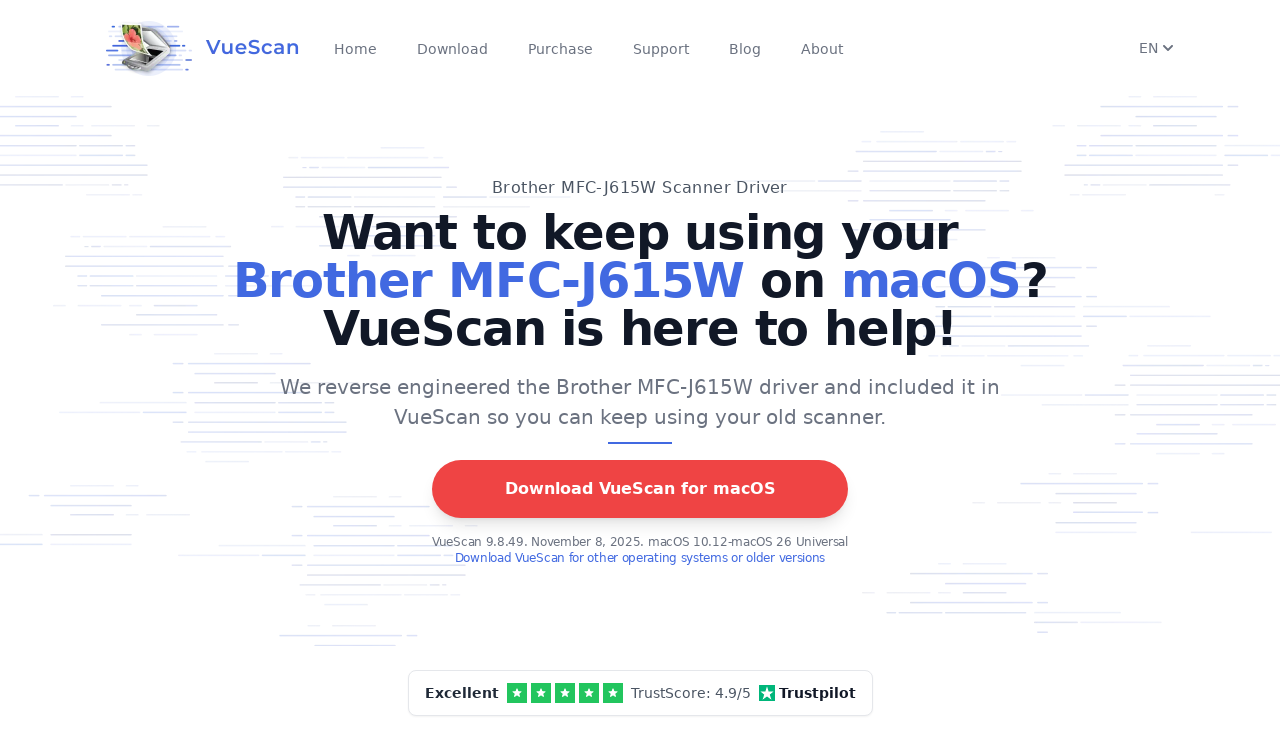

--- FILE ---
content_type: text/javascript
request_url: https://static.hamrick.com/js/liba.min.js?version=c5eb59
body_size: 46800
content:
(()=>{var ao=(Jr,Qr)=>()=>(Qr||Jr((Qr={exports:{}}).exports,Qr),Qr.exports);var cs=ao((exports,module)=>{(function(Jr,Qr){typeof define=="function"&&define.amd?define([],Qr):typeof module=="object"&&module.exports?module.exports=Qr():Jr.htmx=Jr.htmx||Qr()})(typeof self<"u"?self:exports,function(){return(function(){"use strict";var Q={onLoad:F,process:zt,on:de,off:ge,trigger:ce,ajax:Nr,find:C,findAll:f,closest:v,values:function(Jr,Qr){var Gr=dr(Jr,Qr||"post");return Gr.values},remove:_,addClass:z,removeClass:n,toggleClass:$,takeClass:W,defineExtension:Ur,removeExtension:Br,logAll:V,logNone:j,logger:null,config:{historyEnabled:!0,historyCacheSize:10,refreshOnHistoryMiss:!1,defaultSwapStyle:"innerHTML",defaultSwapDelay:0,defaultSettleDelay:20,includeIndicatorStyles:!0,indicatorClass:"htmx-indicator",requestClass:"htmx-request",addedClass:"htmx-added",settlingClass:"htmx-settling",swappingClass:"htmx-swapping",allowEval:!0,allowScriptTags:!0,inlineScriptNonce:"",attributesToSettle:["class","style","width","height"],withCredentials:!1,timeout:0,wsReconnectDelay:"full-jitter",wsBinaryType:"blob",disableSelector:"[hx-disable], [data-hx-disable]",useTemplateFragments:!1,scrollBehavior:"smooth",defaultFocusScroll:!1,getCacheBusterParam:!1,globalViewTransitions:!1,methodsThatUseUrlParams:["get"],selfRequestsOnly:!1,ignoreTitle:!1,scrollIntoViewOnBoost:!0,triggerSpecsCache:null},parseInterval:d,_:t,createEventSource:function(Jr){return new EventSource(Jr,{withCredentials:!0})},createWebSocket:function(Jr){var Qr=new WebSocket(Jr,[]);return Qr.binaryType=Q.config.wsBinaryType,Qr},version:"1.9.12"},r={addTriggerHandler:Lt,bodyContains:se,canAccessLocalStorage:U,findThisElement:xe,filterValues:yr,hasAttribute:o,getAttributeValue:te,getClosestAttributeValue:ne,getClosestMatch:c,getExpressionVars:Hr,getHeaders:xr,getInputValues:dr,getInternalData:ae,getSwapSpecification:wr,getTriggerSpecs:it,getTarget:ye,makeFragment:l,mergeObjects:le,makeSettleInfo:T,oobSwap:Ee,querySelectorExt:ue,selectAndSwap:je,settleImmediately:nr,shouldCancel:ut,triggerEvent:ce,triggerErrorEvent:fe,withExtensions:R},w=["get","post","put","delete","patch"],i=w.map(function(Jr){return"[hx-"+Jr+"], [data-hx-"+Jr+"]"}).join(", "),S=e("head"),q=e("title"),H=e("svg",!0);function e(Jr,Qr){return new RegExp("<"+Jr+"(\\s[^>]*>|>)([\\s\\S]*?)<\\/"+Jr+">",Qr?"gim":"im")}function d(Jr){if(Jr==null)return;let Qr=NaN;return Jr.slice(-2)=="ms"?Qr=parseFloat(Jr.slice(0,-2)):Jr.slice(-1)=="s"?Qr=parseFloat(Jr.slice(0,-1))*1e3:Jr.slice(-1)=="m"?Qr=parseFloat(Jr.slice(0,-1))*1e3*60:Qr=parseFloat(Jr),isNaN(Qr)?void 0:Qr}function ee(Jr,Qr){return Jr.getAttribute&&Jr.getAttribute(Qr)}function o(Jr,Qr){return Jr.hasAttribute&&(Jr.hasAttribute(Qr)||Jr.hasAttribute("data-"+Qr))}function te(Jr,Qr){return ee(Jr,Qr)||ee(Jr,"data-"+Qr)}function u(Jr){return Jr.parentElement}function re(){return document}function c(Jr,Qr){for(;Jr&&!Qr(Jr);)Jr=u(Jr);return Jr||null}function L(Jr,Qr,Gr){var Kr=te(Qr,Gr),Wr=te(Qr,"hx-disinherit");return Jr!==Qr&&Wr&&(Wr==="*"||Wr.split(" ").indexOf(Gr)>=0)?"unset":Kr}function ne(Jr,Qr){var Gr=null;if(c(Jr,function(Kr){return Gr=L(Jr,Kr,Qr)}),Gr!=="unset")return Gr}function h(Jr,Qr){var Gr=Jr.matches||Jr.matchesSelector||Jr.msMatchesSelector||Jr.mozMatchesSelector||Jr.webkitMatchesSelector||Jr.oMatchesSelector;return Gr&&Gr.call(Jr,Qr)}function A(Jr){var Qr=/<([a-z][^\/\0>\x20\t\r\n\f]*)/i,Gr=Qr.exec(Jr);return Gr?Gr[1].toLowerCase():""}function s(Jr,Qr){for(var Gr=new DOMParser,Kr=Gr.parseFromString(Jr,"text/html"),Wr=Kr.body;Qr>0;)Qr--,Wr=Wr.firstChild;return Wr==null&&(Wr=re().createDocumentFragment()),Wr}function N(Jr){return/<body/.test(Jr)}function l(Jr){var Qr=!N(Jr),Gr=A(Jr),Kr=Jr;if(Gr==="head"&&(Kr=Kr.replace(S,"")),Q.config.useTemplateFragments&&Qr){var Wr=s("<body><template>"+Kr+"</template></body>",0),Yr=Wr.querySelector("template").content;return Q.config.allowScriptTags?oe(Yr.querySelectorAll("script"),function(Zr){Q.config.inlineScriptNonce&&(Zr.nonce=Q.config.inlineScriptNonce),Zr.htmxExecuted=navigator.userAgent.indexOf("Firefox")===-1}):oe(Yr.querySelectorAll("script"),function(Zr){_(Zr)}),Yr}switch(Gr){case"thead":case"tbody":case"tfoot":case"colgroup":case"caption":return s("<table>"+Kr+"</table>",1);case"col":return s("<table><colgroup>"+Kr+"</colgroup></table>",2);case"tr":return s("<table><tbody>"+Kr+"</tbody></table>",2);case"td":case"th":return s("<table><tbody><tr>"+Kr+"</tr></tbody></table>",3);case"script":case"style":return s("<div>"+Kr+"</div>",1);default:return s(Kr,0)}}function ie(Jr){Jr&&Jr()}function I(Jr,Qr){return Object.prototype.toString.call(Jr)==="[object "+Qr+"]"}function k(Jr){return I(Jr,"Function")}function P(Jr){return I(Jr,"Object")}function ae(Jr){var Qr="htmx-internal-data",Gr=Jr[Qr];return Gr||(Gr=Jr[Qr]={}),Gr}function M(Jr){var Qr=[];if(Jr)for(var Gr=0;Gr<Jr.length;Gr++)Qr.push(Jr[Gr]);return Qr}function oe(Jr,Qr){if(Jr)for(var Gr=0;Gr<Jr.length;Gr++)Qr(Jr[Gr])}function X(Jr){var Qr=Jr.getBoundingClientRect(),Gr=Qr.top,Kr=Qr.bottom;return Gr<window.innerHeight&&Kr>=0}function se(Jr){return Jr.getRootNode&&Jr.getRootNode()instanceof window.ShadowRoot?re().body.contains(Jr.getRootNode().host):re().body.contains(Jr)}function D(Jr){return Jr.trim().split(/\s+/)}function le(Jr,Qr){for(var Gr in Qr)Qr.hasOwnProperty(Gr)&&(Jr[Gr]=Qr[Gr]);return Jr}function E(Jr){try{return JSON.parse(Jr)}catch(Qr){return b(Qr),null}}function U(){var Jr="htmx:localStorageTest";try{return localStorage.setItem(Jr,Jr),localStorage.removeItem(Jr),!0}catch{return!1}}function B(Jr){try{var Qr=new URL(Jr);return Qr&&(Jr=Qr.pathname+Qr.search),/^\/$/.test(Jr)||(Jr=Jr.replace(/\/+$/,"")),Jr}catch{return Jr}}function t(e){return Tr(re().body,function(){return eval(e)})}function F(Jr){var Qr=Q.on("htmx:load",function(Gr){Jr(Gr.detail.elt)});return Qr}function V(){Q.logger=function(Jr,Qr,Gr){console&&console.log(Qr,Jr,Gr)}}function j(){Q.logger=null}function C(Jr,Qr){return Qr?Jr.querySelector(Qr):C(re(),Jr)}function f(Jr,Qr){return Qr?Jr.querySelectorAll(Qr):f(re(),Jr)}function _(Jr,Qr){Jr=p(Jr),Qr?setTimeout(function(){_(Jr),Jr=null},Qr):Jr.parentElement.removeChild(Jr)}function z(Jr,Qr,Gr){Jr=p(Jr),Gr?setTimeout(function(){z(Jr,Qr),Jr=null},Gr):Jr.classList&&Jr.classList.add(Qr)}function n(Jr,Qr,Gr){Jr=p(Jr),Gr?setTimeout(function(){n(Jr,Qr),Jr=null},Gr):Jr.classList&&(Jr.classList.remove(Qr),Jr.classList.length===0&&Jr.removeAttribute("class"))}function $(Jr,Qr){Jr=p(Jr),Jr.classList.toggle(Qr)}function W(Jr,Qr){Jr=p(Jr),oe(Jr.parentElement.children,function(Gr){n(Gr,Qr)}),z(Jr,Qr)}function v(Jr,Qr){if(Jr=p(Jr),Jr.closest)return Jr.closest(Qr);do if(Jr==null||h(Jr,Qr))return Jr;while(Jr=Jr&&u(Jr));return null}function g(Jr,Qr){return Jr.substring(0,Qr.length)===Qr}function G(Jr,Qr){return Jr.substring(Jr.length-Qr.length)===Qr}function J(Jr){var Qr=Jr.trim();return g(Qr,"<")&&G(Qr,"/>")?Qr.substring(1,Qr.length-2):Qr}function Z(Jr,Qr){return Qr.indexOf("closest ")===0?[v(Jr,J(Qr.substr(8)))]:Qr.indexOf("find ")===0?[C(Jr,J(Qr.substr(5)))]:Qr==="next"?[Jr.nextElementSibling]:Qr.indexOf("next ")===0?[K(Jr,J(Qr.substr(5)))]:Qr==="previous"?[Jr.previousElementSibling]:Qr.indexOf("previous ")===0?[Y(Jr,J(Qr.substr(9)))]:Qr==="document"?[document]:Qr==="window"?[window]:Qr==="body"?[document.body]:re().querySelectorAll(J(Qr))}var K=function(Jr,Qr){for(var Gr=re().querySelectorAll(Qr),Kr=0;Kr<Gr.length;Kr++){var Wr=Gr[Kr];if(Wr.compareDocumentPosition(Jr)===Node.DOCUMENT_POSITION_PRECEDING)return Wr}},Y=function(Jr,Qr){for(var Gr=re().querySelectorAll(Qr),Kr=Gr.length-1;Kr>=0;Kr--){var Wr=Gr[Kr];if(Wr.compareDocumentPosition(Jr)===Node.DOCUMENT_POSITION_FOLLOWING)return Wr}};function ue(Jr,Qr){return Qr?Z(Jr,Qr)[0]:Z(re().body,Jr)[0]}function p(Jr){return I(Jr,"String")?C(Jr):Jr}function ve(Jr,Qr,Gr){return k(Qr)?{target:re().body,event:Jr,listener:Qr}:{target:p(Jr),event:Qr,listener:Gr}}function de(Jr,Qr,Gr){jr(function(){var Wr=ve(Jr,Qr,Gr);Wr.target.addEventListener(Wr.event,Wr.listener)});var Kr=k(Qr);return Kr?Qr:Gr}function ge(Jr,Qr,Gr){return jr(function(){var Kr=ve(Jr,Qr,Gr);Kr.target.removeEventListener(Kr.event,Kr.listener)}),k(Qr)?Qr:Gr}var pe=re().createElement("output");function me(Jr,Qr){var Gr=ne(Jr,Qr);if(Gr){if(Gr==="this")return[xe(Jr,Qr)];var Kr=Z(Jr,Gr);return Kr.length===0?(b('The selector "'+Gr+'" on '+Qr+" returned no matches!"),[pe]):Kr}}function xe(Jr,Qr){return c(Jr,function(Gr){return te(Gr,Qr)!=null})}function ye(Jr){var Qr=ne(Jr,"hx-target");if(Qr)return Qr==="this"?xe(Jr,"hx-target"):ue(Jr,Qr);var Gr=ae(Jr);return Gr.boosted?re().body:Jr}function be(Jr){for(var Qr=Q.config.attributesToSettle,Gr=0;Gr<Qr.length;Gr++)if(Jr===Qr[Gr])return!0;return!1}function we(Jr,Qr){oe(Jr.attributes,function(Gr){!Qr.hasAttribute(Gr.name)&&be(Gr.name)&&Jr.removeAttribute(Gr.name)}),oe(Qr.attributes,function(Gr){be(Gr.name)&&Jr.setAttribute(Gr.name,Gr.value)})}function Se(Jr,Qr){for(var Gr=Fr(Qr),Kr=0;Kr<Gr.length;Kr++){var Wr=Gr[Kr];try{if(Wr.isInlineSwap(Jr))return!0}catch(Yr){b(Yr)}}return Jr==="outerHTML"}function Ee(Jr,Qr,Gr){var Kr="#"+ee(Qr,"id"),Wr="outerHTML";Jr==="true"||(Jr.indexOf(":")>0?(Wr=Jr.substr(0,Jr.indexOf(":")),Kr=Jr.substr(Jr.indexOf(":")+1,Jr.length)):Wr=Jr);var Yr=re().querySelectorAll(Kr);return Yr?(oe(Yr,function(Zr){var tn,rn=Qr.cloneNode(!0);tn=re().createDocumentFragment(),tn.appendChild(rn),Se(Wr,Zr)||(tn=rn);var nn={shouldSwap:!0,target:Zr,fragment:tn};ce(Zr,"htmx:oobBeforeSwap",nn)&&(Zr=nn.target,nn.shouldSwap&&Fe(Wr,Zr,Zr,tn,Gr),oe(Gr.elts,function(on){ce(on,"htmx:oobAfterSwap",nn)}))}),Qr.parentNode.removeChild(Qr)):(Qr.parentNode.removeChild(Qr),fe(re().body,"htmx:oobErrorNoTarget",{content:Qr})),Jr}function Ce(Jr,Qr,Gr){var Kr=ne(Jr,"hx-select-oob");if(Kr)for(var Wr=Kr.split(","),Yr=0;Yr<Wr.length;Yr++){var Zr=Wr[Yr].split(":",2),tn=Zr[0].trim();tn.indexOf("#")===0&&(tn=tn.substring(1));var rn=Zr[1]||"true",nn=Qr.querySelector("#"+tn);nn&&Ee(rn,nn,Gr)}oe(f(Qr,"[hx-swap-oob], [data-hx-swap-oob]"),function(on){var un=te(on,"hx-swap-oob");un!=null&&Ee(un,on,Gr)})}function Re(Jr){oe(f(Jr,"[hx-preserve], [data-hx-preserve]"),function(Qr){var Gr=te(Qr,"id"),Kr=re().getElementById(Gr);Kr!=null&&Qr.parentNode.replaceChild(Kr,Qr)})}function Te(Jr,Qr,Gr){oe(Qr.querySelectorAll("[id]"),function(Kr){var Wr=ee(Kr,"id");if(Wr&&Wr.length>0){var Yr=Wr.replace("'","\\'"),Zr=Kr.tagName.replace(":","\\:"),tn=Jr.querySelector(Zr+"[id='"+Yr+"']");if(tn&&tn!==Jr){var rn=Kr.cloneNode();we(Kr,tn),Gr.tasks.push(function(){we(Kr,rn)})}}})}function Oe(Jr){return function(){n(Jr,Q.config.addedClass),zt(Jr),Nt(Jr),qe(Jr),ce(Jr,"htmx:load")}}function qe(Jr){var Qr="[autofocus]",Gr=h(Jr,Qr)?Jr:Jr.querySelector(Qr);Gr?.focus()}function a(Jr,Qr,Gr,Kr){for(Te(Jr,Gr,Kr);Gr.childNodes.length>0;){var Wr=Gr.firstChild;z(Wr,Q.config.addedClass),Jr.insertBefore(Wr,Qr),Wr.nodeType!==Node.TEXT_NODE&&Wr.nodeType!==Node.COMMENT_NODE&&Kr.tasks.push(Oe(Wr))}}function He(Jr,Qr){for(var Gr=0;Gr<Jr.length;)Qr=(Qr<<5)-Qr+Jr.charCodeAt(Gr++)|0;return Qr}function Le(Jr){var Qr=0;if(Jr.attributes)for(var Gr=0;Gr<Jr.attributes.length;Gr++){var Kr=Jr.attributes[Gr];Kr.value&&(Qr=He(Kr.name,Qr),Qr=He(Kr.value,Qr))}return Qr}function Ae(Jr){var Qr=ae(Jr);if(Qr.onHandlers){for(var Gr=0;Gr<Qr.onHandlers.length;Gr++){let Kr=Qr.onHandlers[Gr];Jr.removeEventListener(Kr.event,Kr.listener)}delete Qr.onHandlers}}function Ne(Jr){var Qr=ae(Jr);Qr.timeout&&clearTimeout(Qr.timeout),Qr.webSocket&&Qr.webSocket.close(),Qr.sseEventSource&&Qr.sseEventSource.close(),Qr.listenerInfos&&oe(Qr.listenerInfos,function(Gr){Gr.on&&Gr.on.removeEventListener(Gr.trigger,Gr.listener)}),Ae(Jr),oe(Object.keys(Qr),function(Gr){delete Qr[Gr]})}function m(Jr){ce(Jr,"htmx:beforeCleanupElement"),Ne(Jr),Jr.children&&oe(Jr.children,function(Qr){m(Qr)})}function Ie(Jr,Qr,Gr){if(Jr.tagName==="BODY")return Ue(Jr,Qr,Gr);var Kr,Wr=Jr.previousSibling;for(a(u(Jr),Jr,Qr,Gr),Wr==null?Kr=u(Jr).firstChild:Kr=Wr.nextSibling,Gr.elts=Gr.elts.filter(function(Yr){return Yr!=Jr});Kr&&Kr!==Jr;)Kr.nodeType===Node.ELEMENT_NODE&&Gr.elts.push(Kr),Kr=Kr.nextElementSibling;m(Jr),u(Jr).removeChild(Jr)}function ke(Jr,Qr,Gr){return a(Jr,Jr.firstChild,Qr,Gr)}function Pe(Jr,Qr,Gr){return a(u(Jr),Jr,Qr,Gr)}function Me(Jr,Qr,Gr){return a(Jr,null,Qr,Gr)}function Xe(Jr,Qr,Gr){return a(u(Jr),Jr.nextSibling,Qr,Gr)}function De(Jr,Qr,Gr){return m(Jr),u(Jr).removeChild(Jr)}function Ue(Jr,Qr,Gr){var Kr=Jr.firstChild;if(a(Jr,Kr,Qr,Gr),Kr){for(;Kr.nextSibling;)m(Kr.nextSibling),Jr.removeChild(Kr.nextSibling);m(Kr),Jr.removeChild(Kr)}}function Be(Jr,Qr,Gr){var Kr=Gr||ne(Jr,"hx-select");if(Kr){var Wr=re().createDocumentFragment();oe(Qr.querySelectorAll(Kr),function(Yr){Wr.appendChild(Yr)}),Qr=Wr}return Qr}function Fe(Jr,Qr,Gr,Kr,Wr){switch(Jr){case"none":return;case"outerHTML":Ie(Gr,Kr,Wr);return;case"afterbegin":ke(Gr,Kr,Wr);return;case"beforebegin":Pe(Gr,Kr,Wr);return;case"beforeend":Me(Gr,Kr,Wr);return;case"afterend":Xe(Gr,Kr,Wr);return;case"delete":De(Gr,Kr,Wr);return;default:for(var Yr=Fr(Qr),Zr=0;Zr<Yr.length;Zr++){var tn=Yr[Zr];try{var rn=tn.handleSwap(Jr,Gr,Kr,Wr);if(rn){if(typeof rn.length<"u")for(var nn=0;nn<rn.length;nn++){var on=rn[nn];on.nodeType!==Node.TEXT_NODE&&on.nodeType!==Node.COMMENT_NODE&&Wr.tasks.push(Oe(on))}return}}catch(un){b(un)}}Jr==="innerHTML"?Ue(Gr,Kr,Wr):Fe(Q.config.defaultSwapStyle,Qr,Gr,Kr,Wr)}}function Ve(Jr){if(Jr.indexOf("<title")>-1){var Qr=Jr.replace(H,""),Gr=Qr.match(q);if(Gr)return Gr[2]}}function je(Jr,Qr,Gr,Kr,Wr,Yr){Wr.title=Ve(Kr);var Zr=l(Kr);if(Zr)return Ce(Gr,Zr,Wr),Zr=Be(Gr,Zr,Yr),Re(Zr),Fe(Jr,Gr,Qr,Zr,Wr)}function _e(Jr,Qr,Gr){var Kr=Jr.getResponseHeader(Qr);if(Kr.indexOf("{")===0){var Wr=E(Kr);for(var Yr in Wr)if(Wr.hasOwnProperty(Yr)){var Zr=Wr[Yr];P(Zr)||(Zr={value:Zr}),ce(Gr,Yr,Zr)}}else for(var tn=Kr.split(","),rn=0;rn<tn.length;rn++)ce(Gr,tn[rn].trim(),[])}var ze=/\s/,x=/[\s,]/,$e=/[_$a-zA-Z]/,We=/[_$a-zA-Z0-9]/,Ge=['"',"'","/"],Je=/[^\s]/,Ze=/[{(]/,Ke=/[})]/;function Ye(Jr){for(var Qr=[],Gr=0;Gr<Jr.length;){if($e.exec(Jr.charAt(Gr))){for(var Kr=Gr;We.exec(Jr.charAt(Gr+1));)Gr++;Qr.push(Jr.substr(Kr,Gr-Kr+1))}else if(Ge.indexOf(Jr.charAt(Gr))!==-1){var Wr=Jr.charAt(Gr),Kr=Gr;for(Gr++;Gr<Jr.length&&Jr.charAt(Gr)!==Wr;)Jr.charAt(Gr)==="\\"&&Gr++,Gr++;Qr.push(Jr.substr(Kr,Gr-Kr+1))}else{var Yr=Jr.charAt(Gr);Qr.push(Yr)}Gr++}return Qr}function Qe(Jr,Qr,Gr){return $e.exec(Jr.charAt(0))&&Jr!=="true"&&Jr!=="false"&&Jr!=="this"&&Jr!==Gr&&Qr!=="."}function et(Jr,Qr,Gr){if(Qr[0]==="["){Qr.shift();for(var Kr=1,Wr=" return (function("+Gr+"){ return (",Yr=null;Qr.length>0;){var Zr=Qr[0];if(Zr==="]"){if(Kr--,Kr===0){Yr===null&&(Wr=Wr+"true"),Qr.shift(),Wr+=")})";try{var tn=Tr(Jr,function(){return Function(Wr)()},function(){return!0});return tn.source=Wr,tn}catch(rn){return fe(re().body,"htmx:syntax:error",{error:rn,source:Wr}),null}}}else Zr==="["&&Kr++;Qe(Zr,Yr,Gr)?Wr+="(("+Gr+"."+Zr+") ? ("+Gr+"."+Zr+") : (window."+Zr+"))":Wr=Wr+Zr,Yr=Qr.shift()}}}function y(Jr,Qr){for(var Gr="";Jr.length>0&&!Qr.test(Jr[0]);)Gr+=Jr.shift();return Gr}function tt(Jr){var Qr;return Jr.length>0&&Ze.test(Jr[0])?(Jr.shift(),Qr=y(Jr,Ke).trim(),Jr.shift()):Qr=y(Jr,x),Qr}var rt="input, textarea, select";function nt(Jr,Qr,Gr){var Kr=[],Wr=Ye(Qr);do{y(Wr,Je);var Yr=Wr.length,Zr=y(Wr,/[,\[\s]/);if(Zr!=="")if(Zr==="every"){var tn={trigger:"every"};y(Wr,Je),tn.pollInterval=d(y(Wr,/[,\[\s]/)),y(Wr,Je);var rn=et(Jr,Wr,"event");rn&&(tn.eventFilter=rn),Kr.push(tn)}else if(Zr.indexOf("sse:")===0)Kr.push({trigger:"sse",sseEvent:Zr.substr(4)});else{var nn={trigger:Zr},rn=et(Jr,Wr,"event");for(rn&&(nn.eventFilter=rn);Wr.length>0&&Wr[0]!==",";){y(Wr,Je);var on=Wr.shift();if(on==="changed")nn.changed=!0;else if(on==="once")nn.once=!0;else if(on==="consume")nn.consume=!0;else if(on==="delay"&&Wr[0]===":")Wr.shift(),nn.delay=d(y(Wr,x));else if(on==="from"&&Wr[0]===":"){if(Wr.shift(),Ze.test(Wr[0]))var un=tt(Wr);else{var un=y(Wr,x);if(un==="closest"||un==="find"||un==="next"||un==="previous"){Wr.shift();var pn=tt(Wr);pn.length>0&&(un+=" "+pn)}}nn.from=un}else on==="target"&&Wr[0]===":"?(Wr.shift(),nn.target=tt(Wr)):on==="throttle"&&Wr[0]===":"?(Wr.shift(),nn.throttle=d(y(Wr,x))):on==="queue"&&Wr[0]===":"?(Wr.shift(),nn.queue=y(Wr,x)):on==="root"&&Wr[0]===":"?(Wr.shift(),nn[on]=tt(Wr)):on==="threshold"&&Wr[0]===":"?(Wr.shift(),nn[on]=y(Wr,x)):fe(Jr,"htmx:syntax:error",{token:Wr.shift()})}Kr.push(nn)}Wr.length===Yr&&fe(Jr,"htmx:syntax:error",{token:Wr.shift()}),y(Wr,Je)}while(Wr[0]===","&&Wr.shift());return Gr&&(Gr[Qr]=Kr),Kr}function it(Jr){var Qr=te(Jr,"hx-trigger"),Gr=[];if(Qr){var Kr=Q.config.triggerSpecsCache;Gr=Kr&&Kr[Qr]||nt(Jr,Qr,Kr)}return Gr.length>0?Gr:h(Jr,"form")?[{trigger:"submit"}]:h(Jr,'input[type="button"], input[type="submit"]')?[{trigger:"click"}]:h(Jr,rt)?[{trigger:"change"}]:[{trigger:"click"}]}function at(Jr){ae(Jr).cancelled=!0}function ot(Jr,Qr,Gr){var Kr=ae(Jr);Kr.timeout=setTimeout(function(){se(Jr)&&Kr.cancelled!==!0&&(ct(Gr,Jr,Wt("hx:poll:trigger",{triggerSpec:Gr,target:Jr}))||Qr(Jr),ot(Jr,Qr,Gr))},Gr.pollInterval)}function st(Jr){return location.hostname===Jr.hostname&&ee(Jr,"href")&&ee(Jr,"href").indexOf("#")!==0}function lt(Jr,Qr,Gr){if(Jr.tagName==="A"&&st(Jr)&&(Jr.target===""||Jr.target==="_self")||Jr.tagName==="FORM"){Qr.boosted=!0;var Kr,Wr;if(Jr.tagName==="A")Kr="get",Wr=ee(Jr,"href");else{var Yr=ee(Jr,"method");Kr=Yr?Yr.toLowerCase():"get",Wr=ee(Jr,"action")}Gr.forEach(function(Zr){ht(Jr,function(tn,rn){if(v(tn,Q.config.disableSelector)){m(tn);return}he(Kr,Wr,tn,rn)},Qr,Zr,!0)})}}function ut(Jr,Qr){return!!((Jr.type==="submit"||Jr.type==="click")&&(Qr.tagName==="FORM"||h(Qr,'input[type="submit"], button')&&v(Qr,"form")!==null||Qr.tagName==="A"&&Qr.href&&(Qr.getAttribute("href")==="#"||Qr.getAttribute("href").indexOf("#")!==0)))}function ft(Jr,Qr){return ae(Jr).boosted&&Jr.tagName==="A"&&Qr.type==="click"&&(Qr.ctrlKey||Qr.metaKey)}function ct(Jr,Qr,Gr){var Kr=Jr.eventFilter;if(Kr)try{return Kr.call(Qr,Gr)!==!0}catch(Wr){return fe(re().body,"htmx:eventFilter:error",{error:Wr,source:Kr.source}),!0}return!1}function ht(Jr,Qr,Gr,Kr,Wr){var Yr=ae(Jr),Zr;Kr.from?Zr=Z(Jr,Kr.from):Zr=[Jr],Kr.changed&&Zr.forEach(function(tn){var rn=ae(tn);rn.lastValue=tn.value}),oe(Zr,function(tn){var rn=function(nn){if(!se(Jr)){tn.removeEventListener(Kr.trigger,rn);return}if(!ft(Jr,nn)&&((Wr||ut(nn,Jr))&&nn.preventDefault(),!ct(Kr,Jr,nn))){var on=ae(nn);if(on.triggerSpec=Kr,on.handledFor==null&&(on.handledFor=[]),on.handledFor.indexOf(Jr)<0){if(on.handledFor.push(Jr),Kr.consume&&nn.stopPropagation(),Kr.target&&nn.target&&!h(nn.target,Kr.target))return;if(Kr.once){if(Yr.triggeredOnce)return;Yr.triggeredOnce=!0}if(Kr.changed){var un=ae(tn);if(un.lastValue===tn.value)return;un.lastValue=tn.value}if(Yr.delayed&&clearTimeout(Yr.delayed),Yr.throttle)return;Kr.throttle>0?Yr.throttle||(Qr(Jr,nn),Yr.throttle=setTimeout(function(){Yr.throttle=null},Kr.throttle)):Kr.delay>0?Yr.delayed=setTimeout(function(){Qr(Jr,nn)},Kr.delay):(ce(Jr,"htmx:trigger"),Qr(Jr,nn))}}};Gr.listenerInfos==null&&(Gr.listenerInfos=[]),Gr.listenerInfos.push({trigger:Kr.trigger,listener:rn,on:tn}),tn.addEventListener(Kr.trigger,rn)})}var vt=!1,dt=null;function gt(){dt||(dt=function(){vt=!0},window.addEventListener("scroll",dt),setInterval(function(){vt&&(vt=!1,oe(re().querySelectorAll("[hx-trigger='revealed'],[data-hx-trigger='revealed']"),function(Jr){pt(Jr)}))},200))}function pt(Jr){if(!o(Jr,"data-hx-revealed")&&X(Jr)){Jr.setAttribute("data-hx-revealed","true");var Qr=ae(Jr);Qr.initHash?ce(Jr,"revealed"):Jr.addEventListener("htmx:afterProcessNode",function(Gr){ce(Jr,"revealed")},{once:!0})}}function mt(Jr,Qr,Gr){for(var Kr=D(Gr),Wr=0;Wr<Kr.length;Wr++){var Yr=Kr[Wr].split(/:(.+)/);Yr[0]==="connect"&&xt(Jr,Yr[1],0),Yr[0]==="send"&&bt(Jr)}}function xt(Jr,Qr,Gr){if(se(Jr)){if(Qr.indexOf("/")==0){var Kr=location.hostname+(location.port?":"+location.port:"");location.protocol=="https:"?Qr="wss://"+Kr+Qr:location.protocol=="http:"&&(Qr="ws://"+Kr+Qr)}var Wr=Q.createWebSocket(Qr);Wr.onerror=function(Yr){fe(Jr,"htmx:wsError",{error:Yr,socket:Wr}),yt(Jr)},Wr.onclose=function(Yr){if([1006,1012,1013].indexOf(Yr.code)>=0){var Zr=wt(Gr);setTimeout(function(){xt(Jr,Qr,Gr+1)},Zr)}},Wr.onopen=function(Yr){Gr=0},ae(Jr).webSocket=Wr,Wr.addEventListener("message",function(Yr){if(!yt(Jr)){var Zr=Yr.data;R(Jr,function(pn){Zr=pn.transformResponse(Zr,null,Jr)});for(var tn=T(Jr),rn=l(Zr),nn=M(rn.children),on=0;on<nn.length;on++){var un=nn[on];Ee(te(un,"hx-swap-oob")||"true",un,tn)}nr(tn.tasks)}})}}function yt(Jr){if(!se(Jr))return ae(Jr).webSocket.close(),!0}function bt(Jr){var Qr=c(Jr,function(Gr){return ae(Gr).webSocket!=null});Qr?Jr.addEventListener(it(Jr)[0].trigger,function(Gr){var Kr=ae(Qr).webSocket,Wr=xr(Jr,Qr),Yr=dr(Jr,"post"),Zr=Yr.errors,tn=Yr.values,rn=Hr(Jr),nn=le(tn,rn),on=yr(nn,Jr);if(on.HEADERS=Wr,Zr&&Zr.length>0){ce(Jr,"htmx:validation:halted",Zr);return}Kr.send(JSON.stringify(on)),ut(Gr,Jr)&&Gr.preventDefault()}):fe(Jr,"htmx:noWebSocketSourceError")}function wt(Jr){var Qr=Q.config.wsReconnectDelay;if(typeof Qr=="function")return Qr(Jr);if(Qr==="full-jitter"){var Gr=Math.min(Jr,6),Kr=1e3*Math.pow(2,Gr);return Kr*Math.random()}b('htmx.config.wsReconnectDelay must either be a function or the string "full-jitter"')}function St(Jr,Qr,Gr){for(var Kr=D(Gr),Wr=0;Wr<Kr.length;Wr++){var Yr=Kr[Wr].split(/:(.+)/);Yr[0]==="connect"&&Et(Jr,Yr[1]),Yr[0]==="swap"&&Ct(Jr,Yr[1])}}function Et(Jr,Qr){var Gr=Q.createEventSource(Qr);Gr.onerror=function(Kr){fe(Jr,"htmx:sseError",{error:Kr,source:Gr}),Tt(Jr)},ae(Jr).sseEventSource=Gr}function Ct(Jr,Qr){var Gr=c(Jr,Ot);if(Gr){var Kr=ae(Gr).sseEventSource,Wr=function(Yr){if(!Tt(Gr)){if(!se(Jr)){Kr.removeEventListener(Qr,Wr);return}var Zr=Yr.data;R(Jr,function(on){Zr=on.transformResponse(Zr,null,Jr)});var tn=wr(Jr),rn=ye(Jr),nn=T(Jr);je(tn.swapStyle,rn,Jr,Zr,nn),nr(nn.tasks),ce(Jr,"htmx:sseMessage",Yr)}};ae(Jr).sseListener=Wr,Kr.addEventListener(Qr,Wr)}else fe(Jr,"htmx:noSSESourceError")}function Rt(Jr,Qr,Gr){var Kr=c(Jr,Ot);if(Kr){var Wr=ae(Kr).sseEventSource,Yr=function(){Tt(Kr)||(se(Jr)?Qr(Jr):Wr.removeEventListener(Gr,Yr))};ae(Jr).sseListener=Yr,Wr.addEventListener(Gr,Yr)}else fe(Jr,"htmx:noSSESourceError")}function Tt(Jr){if(!se(Jr))return ae(Jr).sseEventSource.close(),!0}function Ot(Jr){return ae(Jr).sseEventSource!=null}function qt(Jr,Qr,Gr,Kr){var Wr=function(){Gr.loaded||(Gr.loaded=!0,Qr(Jr))};Kr>0?setTimeout(Wr,Kr):Wr()}function Ht(Jr,Qr,Gr){var Kr=!1;return oe(w,function(Wr){if(o(Jr,"hx-"+Wr)){var Yr=te(Jr,"hx-"+Wr);Kr=!0,Qr.path=Yr,Qr.verb=Wr,Gr.forEach(function(Zr){Lt(Jr,Zr,Qr,function(tn,rn){if(v(tn,Q.config.disableSelector)){m(tn);return}he(Wr,Yr,tn,rn)})})}}),Kr}function Lt(Jr,Qr,Gr,Kr){if(Qr.sseEvent)Rt(Jr,Kr,Qr.sseEvent);else if(Qr.trigger==="revealed")gt(),ht(Jr,Kr,Gr,Qr),pt(Jr);else if(Qr.trigger==="intersect"){var Wr={};Qr.root&&(Wr.root=ue(Jr,Qr.root)),Qr.threshold&&(Wr.threshold=parseFloat(Qr.threshold));var Yr=new IntersectionObserver(function(Zr){for(var tn=0;tn<Zr.length;tn++){var rn=Zr[tn];if(rn.isIntersecting){ce(Jr,"intersect");break}}},Wr);Yr.observe(Jr),ht(Jr,Kr,Gr,Qr)}else Qr.trigger==="load"?ct(Qr,Jr,Wt("load",{elt:Jr}))||qt(Jr,Kr,Gr,Qr.delay):Qr.pollInterval>0?(Gr.polling=!0,ot(Jr,Kr,Qr)):ht(Jr,Kr,Gr,Qr)}function At(Jr){if(!Jr.htmxExecuted&&Q.config.allowScriptTags&&(Jr.type==="text/javascript"||Jr.type==="module"||Jr.type==="")){var Qr=re().createElement("script");oe(Jr.attributes,function(Kr){Qr.setAttribute(Kr.name,Kr.value)}),Qr.textContent=Jr.textContent,Qr.async=!1,Q.config.inlineScriptNonce&&(Qr.nonce=Q.config.inlineScriptNonce);var Gr=Jr.parentElement;try{Gr.insertBefore(Qr,Jr)}catch(Kr){b(Kr)}finally{Jr.parentElement&&Jr.parentElement.removeChild(Jr)}}}function Nt(Jr){h(Jr,"script")&&At(Jr),oe(f(Jr,"script"),function(Qr){At(Qr)})}function It(Jr){var Qr=Jr.attributes;if(!Qr)return!1;for(var Gr=0;Gr<Qr.length;Gr++){var Kr=Qr[Gr].name;if(g(Kr,"hx-on:")||g(Kr,"data-hx-on:")||g(Kr,"hx-on-")||g(Kr,"data-hx-on-"))return!0}return!1}function kt(Jr){var Qr=null,Gr=[];if(It(Jr)&&Gr.push(Jr),document.evaluate)for(var Kr=document.evaluate('.//*[@*[ starts-with(name(), "hx-on:") or starts-with(name(), "data-hx-on:") or starts-with(name(), "hx-on-") or starts-with(name(), "data-hx-on-") ]]',Jr);Qr=Kr.iterateNext();)Gr.push(Qr);else if(typeof Jr.getElementsByTagName=="function")for(var Wr=Jr.getElementsByTagName("*"),Yr=0;Yr<Wr.length;Yr++)It(Wr[Yr])&&Gr.push(Wr[Yr]);return Gr}function Pt(Jr){if(Jr.querySelectorAll){var Qr=", [hx-boost] a, [data-hx-boost] a, a[hx-boost], a[data-hx-boost]",Gr=Jr.querySelectorAll(i+Qr+", form, [type='submit'], [hx-sse], [data-hx-sse], [hx-ws], [data-hx-ws], [hx-ext], [data-hx-ext], [hx-trigger], [data-hx-trigger], [hx-on], [data-hx-on]");return Gr}else return[]}function Mt(Jr){var Qr=v(Jr.target,"button, input[type='submit']"),Gr=Dt(Jr);Gr&&(Gr.lastButtonClicked=Qr)}function Xt(Jr){var Qr=Dt(Jr);Qr&&(Qr.lastButtonClicked=null)}function Dt(Jr){var Qr=v(Jr.target,"button, input[type='submit']");if(Qr){var Gr=p("#"+ee(Qr,"form"))||v(Qr,"form");if(Gr)return ae(Gr)}}function Ut(Jr){Jr.addEventListener("click",Mt),Jr.addEventListener("focusin",Mt),Jr.addEventListener("focusout",Xt)}function Bt(Jr){for(var Qr=Ye(Jr),Gr=0,Kr=0;Kr<Qr.length;Kr++){let Wr=Qr[Kr];Wr==="{"?Gr++:Wr==="}"&&Gr--}return Gr}function Ft(Jr,Qr,Gr){var Kr=ae(Jr);Array.isArray(Kr.onHandlers)||(Kr.onHandlers=[]);var Wr,Yr=function(Zr){return Tr(Jr,function(){Wr||(Wr=new Function("event",Gr)),Wr.call(Jr,Zr)})};Jr.addEventListener(Qr,Yr),Kr.onHandlers.push({event:Qr,listener:Yr})}function Vt(Jr){var Qr=te(Jr,"hx-on");if(Qr){for(var Gr={},Kr=Qr.split(`
`),Wr=null,Yr=0;Kr.length>0;){var Zr=Kr.shift(),tn=Zr.match(/^\s*([a-zA-Z:\-\.]+:)(.*)/);Yr===0&&tn?(Zr.split(":"),Wr=tn[1].slice(0,-1),Gr[Wr]=tn[2]):Gr[Wr]+=Zr,Yr+=Bt(Zr)}for(var rn in Gr)Ft(Jr,rn,Gr[rn])}}function jt(Jr){Ae(Jr);for(var Qr=0;Qr<Jr.attributes.length;Qr++){var Gr=Jr.attributes[Qr].name,Kr=Jr.attributes[Qr].value;if(g(Gr,"hx-on")||g(Gr,"data-hx-on")){var Wr=Gr.indexOf("-on")+3,Yr=Gr.slice(Wr,Wr+1);if(Yr==="-"||Yr===":"){var Zr=Gr.slice(Wr+1);g(Zr,":")?Zr="htmx"+Zr:g(Zr,"-")?Zr="htmx:"+Zr.slice(1):g(Zr,"htmx-")&&(Zr="htmx:"+Zr.slice(5)),Ft(Jr,Zr,Kr)}}}}function _t(Jr){if(v(Jr,Q.config.disableSelector)){m(Jr);return}var Qr=ae(Jr);if(Qr.initHash!==Le(Jr)){Ne(Jr),Qr.initHash=Le(Jr),Vt(Jr),ce(Jr,"htmx:beforeProcessNode"),Jr.value&&(Qr.lastValue=Jr.value);var Gr=it(Jr),Kr=Ht(Jr,Qr,Gr);Kr||(ne(Jr,"hx-boost")==="true"?lt(Jr,Qr,Gr):o(Jr,"hx-trigger")&&Gr.forEach(function(Zr){Lt(Jr,Zr,Qr,function(){})})),(Jr.tagName==="FORM"||ee(Jr,"type")==="submit"&&o(Jr,"form"))&&Ut(Jr);var Wr=te(Jr,"hx-sse");Wr&&St(Jr,Qr,Wr);var Yr=te(Jr,"hx-ws");Yr&&mt(Jr,Qr,Yr),ce(Jr,"htmx:afterProcessNode")}}function zt(Jr){if(Jr=p(Jr),v(Jr,Q.config.disableSelector)){m(Jr);return}_t(Jr),oe(Pt(Jr),function(Qr){_t(Qr)}),oe(kt(Jr),jt)}function $t(Jr){return Jr.replace(/([a-z0-9])([A-Z])/g,"$1-$2").toLowerCase()}function Wt(Jr,Qr){var Gr;return window.CustomEvent&&typeof window.CustomEvent=="function"?Gr=new CustomEvent(Jr,{bubbles:!0,cancelable:!0,detail:Qr}):(Gr=re().createEvent("CustomEvent"),Gr.initCustomEvent(Jr,!0,!0,Qr)),Gr}function fe(Jr,Qr,Gr){ce(Jr,Qr,le({error:Qr},Gr))}function Gt(Jr){return Jr==="htmx:afterProcessNode"}function R(Jr,Qr){oe(Fr(Jr),function(Gr){try{Qr(Gr)}catch(Kr){b(Kr)}})}function b(Jr){console.error?console.error(Jr):console.log&&console.log("ERROR: ",Jr)}function ce(Jr,Qr,Gr){Jr=p(Jr),Gr==null&&(Gr={}),Gr.elt=Jr;var Kr=Wt(Qr,Gr);Q.logger&&!Gt(Qr)&&Q.logger(Jr,Qr,Gr),Gr.error&&(b(Gr.error),ce(Jr,"htmx:error",{errorInfo:Gr}));var Wr=Jr.dispatchEvent(Kr),Yr=$t(Qr);if(Wr&&Yr!==Qr){var Zr=Wt(Yr,Kr.detail);Wr=Wr&&Jr.dispatchEvent(Zr)}return R(Jr,function(tn){Wr=Wr&&tn.onEvent(Qr,Kr)!==!1&&!Kr.defaultPrevented}),Wr}var Jt=location.pathname+location.search;function Zt(){var Jr=re().querySelector("[hx-history-elt],[data-hx-history-elt]");return Jr||re().body}function Kt(Jr,Qr,Gr,Kr){if(U()){if(Q.config.historyCacheSize<=0){localStorage.removeItem("htmx-history-cache");return}Jr=B(Jr);for(var Wr=E(localStorage.getItem("htmx-history-cache"))||[],Yr=0;Yr<Wr.length;Yr++)if(Wr[Yr].url===Jr){Wr.splice(Yr,1);break}var Zr={url:Jr,content:Qr,title:Gr,scroll:Kr};for(ce(re().body,"htmx:historyItemCreated",{item:Zr,cache:Wr}),Wr.push(Zr);Wr.length>Q.config.historyCacheSize;)Wr.shift();for(;Wr.length>0;)try{localStorage.setItem("htmx-history-cache",JSON.stringify(Wr));break}catch(tn){fe(re().body,"htmx:historyCacheError",{cause:tn,cache:Wr}),Wr.shift()}}}function Yt(Jr){if(!U())return null;Jr=B(Jr);for(var Qr=E(localStorage.getItem("htmx-history-cache"))||[],Gr=0;Gr<Qr.length;Gr++)if(Qr[Gr].url===Jr)return Qr[Gr];return null}function Qt(Jr){var Qr=Q.config.requestClass,Gr=Jr.cloneNode(!0);return oe(f(Gr,"."+Qr),function(Kr){n(Kr,Qr)}),Gr.innerHTML}function er(){var Jr=Zt(),Qr=Jt||location.pathname+location.search,Gr;try{Gr=re().querySelector('[hx-history="false" i],[data-hx-history="false" i]')}catch{Gr=re().querySelector('[hx-history="false"],[data-hx-history="false"]')}Gr||(ce(re().body,"htmx:beforeHistorySave",{path:Qr,historyElt:Jr}),Kt(Qr,Qt(Jr),re().title,window.scrollY)),Q.config.historyEnabled&&history.replaceState({htmx:!0},re().title,window.location.href)}function tr(Jr){Q.config.getCacheBusterParam&&(Jr=Jr.replace(/org\.htmx\.cache-buster=[^&]*&?/,""),(G(Jr,"&")||G(Jr,"?"))&&(Jr=Jr.slice(0,-1))),Q.config.historyEnabled&&history.pushState({htmx:!0},"",Jr),Jt=Jr}function rr(Jr){Q.config.historyEnabled&&history.replaceState({htmx:!0},"",Jr),Jt=Jr}function nr(Jr){oe(Jr,function(Qr){Qr.call()})}function ir(Jr){var Qr=new XMLHttpRequest,Gr={path:Jr,xhr:Qr};ce(re().body,"htmx:historyCacheMiss",Gr),Qr.open("GET",Jr,!0),Qr.setRequestHeader("HX-Request","true"),Qr.setRequestHeader("HX-History-Restore-Request","true"),Qr.setRequestHeader("HX-Current-URL",re().location.href),Qr.onload=function(){if(this.status>=200&&this.status<400){ce(re().body,"htmx:historyCacheMissLoad",Gr);var Kr=l(this.response);Kr=Kr.querySelector("[hx-history-elt],[data-hx-history-elt]")||Kr;var Wr=Zt(),Yr=T(Wr),Zr=Ve(this.response);if(Zr){var tn=C("title");tn?tn.innerHTML=Zr:window.document.title=Zr}Ue(Wr,Kr,Yr),nr(Yr.tasks),Jt=Jr,ce(re().body,"htmx:historyRestore",{path:Jr,cacheMiss:!0,serverResponse:this.response})}else fe(re().body,"htmx:historyCacheMissLoadError",Gr)},Qr.send()}function ar(Jr){er(),Jr=Jr||location.pathname+location.search;var Qr=Yt(Jr);if(Qr){var Gr=l(Qr.content),Kr=Zt(),Wr=T(Kr);Ue(Kr,Gr,Wr),nr(Wr.tasks),document.title=Qr.title,setTimeout(function(){window.scrollTo(0,Qr.scroll)},0),Jt=Jr,ce(re().body,"htmx:historyRestore",{path:Jr,item:Qr})}else Q.config.refreshOnHistoryMiss?window.location.reload(!0):ir(Jr)}function or(Jr){var Qr=me(Jr,"hx-indicator");return Qr==null&&(Qr=[Jr]),oe(Qr,function(Gr){var Kr=ae(Gr);Kr.requestCount=(Kr.requestCount||0)+1,Gr.classList.add.call(Gr.classList,Q.config.requestClass)}),Qr}function sr(Jr){var Qr=me(Jr,"hx-disabled-elt");return Qr==null&&(Qr=[]),oe(Qr,function(Gr){var Kr=ae(Gr);Kr.requestCount=(Kr.requestCount||0)+1,Gr.setAttribute("disabled","")}),Qr}function lr(Jr,Qr){oe(Jr,function(Gr){var Kr=ae(Gr);Kr.requestCount=(Kr.requestCount||0)-1,Kr.requestCount===0&&Gr.classList.remove.call(Gr.classList,Q.config.requestClass)}),oe(Qr,function(Gr){var Kr=ae(Gr);Kr.requestCount=(Kr.requestCount||0)-1,Kr.requestCount===0&&Gr.removeAttribute("disabled")})}function ur(Jr,Qr){for(var Gr=0;Gr<Jr.length;Gr++){var Kr=Jr[Gr];if(Kr.isSameNode(Qr))return!0}return!1}function fr(Jr){return Jr.name===""||Jr.name==null||Jr.disabled||v(Jr,"fieldset[disabled]")||Jr.type==="button"||Jr.type==="submit"||Jr.tagName==="image"||Jr.tagName==="reset"||Jr.tagName==="file"?!1:Jr.type==="checkbox"||Jr.type==="radio"?Jr.checked:!0}function cr(Jr,Qr,Gr){if(Jr!=null&&Qr!=null){var Kr=Gr[Jr];Kr===void 0?Gr[Jr]=Qr:Array.isArray(Kr)?Array.isArray(Qr)?Gr[Jr]=Kr.concat(Qr):Kr.push(Qr):Array.isArray(Qr)?Gr[Jr]=[Kr].concat(Qr):Gr[Jr]=[Kr,Qr]}}function hr(Jr,Qr,Gr,Kr,Wr){if(!(Kr==null||ur(Jr,Kr))){if(Jr.push(Kr),fr(Kr)){var Yr=ee(Kr,"name"),Zr=Kr.value;Kr.multiple&&Kr.tagName==="SELECT"&&(Zr=M(Kr.querySelectorAll("option:checked")).map(function(rn){return rn.value})),Kr.files&&(Zr=M(Kr.files)),cr(Yr,Zr,Qr),Wr&&vr(Kr,Gr)}if(h(Kr,"form")){var tn=Kr.elements;oe(tn,function(rn){hr(Jr,Qr,Gr,rn,Wr)})}}}function vr(Jr,Qr){Jr.willValidate&&(ce(Jr,"htmx:validation:validate"),Jr.checkValidity()||(Qr.push({elt:Jr,message:Jr.validationMessage,validity:Jr.validity}),ce(Jr,"htmx:validation:failed",{message:Jr.validationMessage,validity:Jr.validity})))}function dr(Jr,Qr){var Gr=[],Kr={},Wr={},Yr=[],Zr=ae(Jr);Zr.lastButtonClicked&&!se(Zr.lastButtonClicked)&&(Zr.lastButtonClicked=null);var tn=h(Jr,"form")&&Jr.noValidate!==!0||te(Jr,"hx-validate")==="true";if(Zr.lastButtonClicked&&(tn=tn&&Zr.lastButtonClicked.formNoValidate!==!0),Qr!=="get"&&hr(Gr,Wr,Yr,v(Jr,"form"),tn),hr(Gr,Kr,Yr,Jr,tn),Zr.lastButtonClicked||Jr.tagName==="BUTTON"||Jr.tagName==="INPUT"&&ee(Jr,"type")==="submit"){var rn=Zr.lastButtonClicked||Jr,nn=ee(rn,"name");cr(nn,rn.value,Wr)}var on=me(Jr,"hx-include");return oe(on,function(un){hr(Gr,Kr,Yr,un,tn),h(un,"form")||oe(un.querySelectorAll(rt),function(pn){hr(Gr,Kr,Yr,pn,tn)})}),Kr=le(Kr,Wr),{errors:Yr,values:Kr}}function gr(Jr,Qr,Gr){Jr!==""&&(Jr+="&"),String(Gr)==="[object Object]"&&(Gr=JSON.stringify(Gr));var Kr=encodeURIComponent(Gr);return Jr+=encodeURIComponent(Qr)+"="+Kr,Jr}function pr(Jr){var Qr="";for(var Gr in Jr)if(Jr.hasOwnProperty(Gr)){var Kr=Jr[Gr];Array.isArray(Kr)?oe(Kr,function(Wr){Qr=gr(Qr,Gr,Wr)}):Qr=gr(Qr,Gr,Kr)}return Qr}function mr(Jr){var Qr=new FormData;for(var Gr in Jr)if(Jr.hasOwnProperty(Gr)){var Kr=Jr[Gr];Array.isArray(Kr)?oe(Kr,function(Wr){Qr.append(Gr,Wr)}):Qr.append(Gr,Kr)}return Qr}function xr(Jr,Qr,Gr){var Kr={"HX-Request":"true","HX-Trigger":ee(Jr,"id"),"HX-Trigger-Name":ee(Jr,"name"),"HX-Target":te(Qr,"id"),"HX-Current-URL":re().location.href};return Rr(Jr,"hx-headers",!1,Kr),Gr!==void 0&&(Kr["HX-Prompt"]=Gr),ae(Jr).boosted&&(Kr["HX-Boosted"]="true"),Kr}function yr(Jr,Qr){var Gr=ne(Qr,"hx-params");if(Gr){if(Gr==="none")return{};if(Gr==="*")return Jr;if(Gr.indexOf("not ")===0)return oe(Gr.substr(4).split(","),function(Wr){Wr=Wr.trim(),delete Jr[Wr]}),Jr;var Kr={};return oe(Gr.split(","),function(Wr){Wr=Wr.trim(),Kr[Wr]=Jr[Wr]}),Kr}else return Jr}function br(Jr){return ee(Jr,"href")&&ee(Jr,"href").indexOf("#")>=0}function wr(Jr,Qr){var Gr=Qr||ne(Jr,"hx-swap"),Kr={swapStyle:ae(Jr).boosted?"innerHTML":Q.config.defaultSwapStyle,swapDelay:Q.config.defaultSwapDelay,settleDelay:Q.config.defaultSettleDelay};if(Q.config.scrollIntoViewOnBoost&&ae(Jr).boosted&&!br(Jr)&&(Kr.show="top"),Gr){var Wr=D(Gr);if(Wr.length>0)for(var Yr=0;Yr<Wr.length;Yr++){var Zr=Wr[Yr];if(Zr.indexOf("swap:")===0)Kr.swapDelay=d(Zr.substr(5));else if(Zr.indexOf("settle:")===0)Kr.settleDelay=d(Zr.substr(7));else if(Zr.indexOf("transition:")===0)Kr.transition=Zr.substr(11)==="true";else if(Zr.indexOf("ignoreTitle:")===0)Kr.ignoreTitle=Zr.substr(12)==="true";else if(Zr.indexOf("scroll:")===0){var tn=Zr.substr(7),rn=tn.split(":"),nn=rn.pop(),on=rn.length>0?rn.join(":"):null;Kr.scroll=nn,Kr.scrollTarget=on}else if(Zr.indexOf("show:")===0){var un=Zr.substr(5),rn=un.split(":"),pn=rn.pop(),on=rn.length>0?rn.join(":"):null;Kr.show=pn,Kr.showTarget=on}else if(Zr.indexOf("focus-scroll:")===0){var An=Zr.substr(13);Kr.focusScroll=An=="true"}else Yr==0?Kr.swapStyle=Zr:b("Unknown modifier in hx-swap: "+Zr)}}return Kr}function Sr(Jr){return ne(Jr,"hx-encoding")==="multipart/form-data"||h(Jr,"form")&&ee(Jr,"enctype")==="multipart/form-data"}function Er(Jr,Qr,Gr){var Kr=null;return R(Qr,function(Wr){Kr==null&&(Kr=Wr.encodeParameters(Jr,Gr,Qr))}),Kr??(Sr(Qr)?mr(Gr):pr(Gr))}function T(Jr){return{tasks:[],elts:[Jr]}}function Cr(Jr,Qr){var Gr=Jr[0],Kr=Jr[Jr.length-1];if(Qr.scroll){var Wr=null;Qr.scrollTarget&&(Wr=ue(Gr,Qr.scrollTarget)),Qr.scroll==="top"&&(Gr||Wr)&&(Wr=Wr||Gr,Wr.scrollTop=0),Qr.scroll==="bottom"&&(Kr||Wr)&&(Wr=Wr||Kr,Wr.scrollTop=Wr.scrollHeight)}if(Qr.show){var Wr=null;if(Qr.showTarget){var Yr=Qr.showTarget;Qr.showTarget==="window"&&(Yr="body"),Wr=ue(Gr,Yr)}Qr.show==="top"&&(Gr||Wr)&&(Wr=Wr||Gr,Wr.scrollIntoView({block:"start",behavior:Q.config.scrollBehavior})),Qr.show==="bottom"&&(Kr||Wr)&&(Wr=Wr||Kr,Wr.scrollIntoView({block:"end",behavior:Q.config.scrollBehavior}))}}function Rr(Jr,Qr,Gr,Kr){if(Kr==null&&(Kr={}),Jr==null)return Kr;var Wr=te(Jr,Qr);if(Wr){var Yr=Wr.trim(),Zr=Gr;if(Yr==="unset")return null;Yr.indexOf("javascript:")===0?(Yr=Yr.substr(11),Zr=!0):Yr.indexOf("js:")===0&&(Yr=Yr.substr(3),Zr=!0),Yr.indexOf("{")!==0&&(Yr="{"+Yr+"}");var tn;Zr?tn=Tr(Jr,function(){return Function("return ("+Yr+")")()},{}):tn=E(Yr);for(var rn in tn)tn.hasOwnProperty(rn)&&Kr[rn]==null&&(Kr[rn]=tn[rn])}return Rr(u(Jr),Qr,Gr,Kr)}function Tr(Jr,Qr,Gr){return Q.config.allowEval?Qr():(fe(Jr,"htmx:evalDisallowedError"),Gr)}function Or(Jr,Qr){return Rr(Jr,"hx-vars",!0,Qr)}function qr(Jr,Qr){return Rr(Jr,"hx-vals",!1,Qr)}function Hr(Jr){return le(Or(Jr),qr(Jr))}function Lr(Jr,Qr,Gr){if(Gr!==null)try{Jr.setRequestHeader(Qr,Gr)}catch{Jr.setRequestHeader(Qr,encodeURIComponent(Gr)),Jr.setRequestHeader(Qr+"-URI-AutoEncoded","true")}}function Ar(Jr){if(Jr.responseURL&&typeof URL<"u")try{var Qr=new URL(Jr.responseURL);return Qr.pathname+Qr.search}catch{fe(re().body,"htmx:badResponseUrl",{url:Jr.responseURL})}}function O(Jr,Qr){return Qr.test(Jr.getAllResponseHeaders())}function Nr(Jr,Qr,Gr){return Jr=Jr.toLowerCase(),Gr?Gr instanceof Element||I(Gr,"String")?he(Jr,Qr,null,null,{targetOverride:p(Gr),returnPromise:!0}):he(Jr,Qr,p(Gr.source),Gr.event,{handler:Gr.handler,headers:Gr.headers,values:Gr.values,targetOverride:p(Gr.target),swapOverride:Gr.swap,select:Gr.select,returnPromise:!0}):he(Jr,Qr,null,null,{returnPromise:!0})}function Ir(Jr){for(var Qr=[];Jr;)Qr.push(Jr),Jr=Jr.parentElement;return Qr}function kr(Jr,Qr,Gr){var Kr,Wr;if(typeof URL=="function"){Wr=new URL(Qr,document.location.href);var Yr=document.location.origin;Kr=Yr===Wr.origin}else Wr=Qr,Kr=g(Qr,document.location.origin);return Q.config.selfRequestsOnly&&!Kr?!1:ce(Jr,"htmx:validateUrl",le({url:Wr,sameHost:Kr},Gr))}function he(Jr,Qr,Gr,Kr,Wr,Yr){var Zr=null,tn=null;if(Wr=Wr??{},Wr.returnPromise&&typeof Promise<"u")var rn=new Promise(function(Qn,Kn){Zr=Qn,tn=Kn});Gr==null&&(Gr=re().body);var nn=Wr.handler||Mr,on=Wr.select||null;if(!se(Gr))return ie(Zr),rn;var un=Wr.targetOverride||ye(Gr);if(un==null||un==pe)return fe(Gr,"htmx:targetError",{target:te(Gr,"hx-target")}),ie(tn),rn;var pn=ae(Gr),An=pn.lastButtonClicked;if(An){var In=ee(An,"formaction");In!=null&&(Qr=In);var Mn=ee(An,"formmethod");Mn!=null&&Mn.toLowerCase()!=="dialog"&&(Jr=Mn)}var gn=ne(Gr,"hx-confirm");if(Yr===void 0){var En=function(Qn){return he(Jr,Qr,Gr,Kr,Wr,!!Qn)},yn={target:un,elt:Gr,path:Qr,verb:Jr,triggeringEvent:Kr,etc:Wr,issueRequest:En,question:gn};if(ce(Gr,"htmx:confirm",yn)===!1)return ie(Zr),rn}var _n=Gr,Rn=ne(Gr,"hx-sync"),wn=null,cn=!1;if(Rn){var mn=Rn.split(":"),xn=mn[0].trim();if(xn==="this"?_n=xe(Gr,"hx-sync"):_n=ue(Gr,xn),Rn=(mn[1]||"drop").trim(),pn=ae(_n),Rn==="drop"&&pn.xhr&&pn.abortable!==!0)return ie(Zr),rn;if(Rn==="abort"){if(pn.xhr)return ie(Zr),rn;cn=!0}else if(Rn==="replace")ce(_n,"htmx:abort");else if(Rn.indexOf("queue")===0){var Pn=Rn.split(" ");wn=(Pn[1]||"last").trim()}}if(pn.xhr)if(pn.abortable)ce(_n,"htmx:abort");else{if(wn==null){if(Kr){var Ln=ae(Kr);Ln&&Ln.triggerSpec&&Ln.triggerSpec.queue&&(wn=Ln.triggerSpec.queue)}wn==null&&(wn="last")}return pn.queuedRequests==null&&(pn.queuedRequests=[]),wn==="first"&&pn.queuedRequests.length===0?pn.queuedRequests.push(function(){he(Jr,Qr,Gr,Kr,Wr)}):wn==="all"?pn.queuedRequests.push(function(){he(Jr,Qr,Gr,Kr,Wr)}):wn==="last"&&(pn.queuedRequests=[],pn.queuedRequests.push(function(){he(Jr,Qr,Gr,Kr,Wr)})),ie(Zr),rn}var Sn=new XMLHttpRequest;pn.xhr=Sn,pn.abortable=cn;var Hn=function(){if(pn.xhr=null,pn.abortable=!1,pn.queuedRequests!=null&&pn.queuedRequests.length>0){var Qn=pn.queuedRequests.shift();Qn()}},si=ne(Gr,"hx-prompt");if(si){var ri=prompt(si);if(ri===null||!ce(Gr,"htmx:prompt",{prompt:ri,target:un}))return ie(Zr),Hn(),rn}if(gn&&!Yr&&!confirm(gn))return ie(Zr),Hn(),rn;var Dn=xr(Gr,un,ri);Jr!=="get"&&!Sr(Gr)&&(Dn["Content-Type"]="application/x-www-form-urlencoded"),Wr.headers&&(Dn=le(Dn,Wr.headers));var Fn=dr(Gr,Jr),ai=Fn.errors,Zn=Fn.values;Wr.values&&(Zn=le(Zn,Wr.values));var ii=Hr(Gr),Ci=le(Zn,ii),li=yr(Ci,Gr);Q.config.getCacheBusterParam&&Jr==="get"&&(li["org.htmx.cache-buster"]=ee(un,"id")||"true"),(Qr==null||Qr==="")&&(Qr=re().location.href);var di=Rr(Gr,"hx-request"),pi=ae(Gr).boosted,ui=Q.config.methodsThatUseUrlParams.indexOf(Jr)>=0,Bn={boosted:pi,useUrlParams:ui,parameters:li,unfilteredParameters:Ci,headers:Dn,target:un,verb:Jr,errors:ai,withCredentials:Wr.credentials||di.credentials||Q.config.withCredentials,timeout:Wr.timeout||di.timeout||Q.config.timeout,path:Qr,triggeringEvent:Kr};if(!ce(Gr,"htmx:configRequest",Bn))return ie(Zr),Hn(),rn;if(Qr=Bn.path,Jr=Bn.verb,Dn=Bn.headers,li=Bn.parameters,ai=Bn.errors,ui=Bn.useUrlParams,ai&&ai.length>0)return ce(Gr,"htmx:validation:halted",Bn),ie(Zr),Hn(),rn;var hi=Qr.split("#"),vi=hi[0],ci=hi[1],ei=Qr;if(ui){ei=vi;var Ni=Object.keys(li).length!==0;Ni&&(ei.indexOf("?")<0?ei+="?":ei+="&",ei+=pr(li),ci&&(ei+="#"+ci))}if(!kr(Gr,ei,Bn))return fe(Gr,"htmx:invalidPath",Bn),ie(tn),rn;if(Sn.open(Jr.toUpperCase(),ei,!0),Sn.overrideMimeType("text/html"),Sn.withCredentials=Bn.withCredentials,Sn.timeout=Bn.timeout,!di.noHeaders){for(var gi in Dn)if(Dn.hasOwnProperty(gi)){var Ri=Dn[gi];Lr(Sn,gi,Ri)}}var qn={xhr:Sn,target:un,requestConfig:Bn,etc:Wr,boosted:pi,select:on,pathInfo:{requestPath:Qr,finalRequestPath:ei,anchor:ci}};if(Sn.onload=function(){try{var Qn=Ir(Gr);if(qn.pathInfo.responsePath=Ar(Sn),nn(Gr,qn),lr(zn,Xn),ce(Gr,"htmx:afterRequest",qn),ce(Gr,"htmx:afterOnLoad",qn),!se(Gr)){for(var Kn=null;Qn.length>0&&Kn==null;){var Yn=Qn.shift();se(Yn)&&(Kn=Yn)}Kn&&(ce(Kn,"htmx:afterRequest",qn),ce(Kn,"htmx:afterOnLoad",qn))}ie(Zr),Hn()}catch(Pi){throw fe(Gr,"htmx:onLoadError",le({error:Pi},qn)),Pi}},Sn.onerror=function(){lr(zn,Xn),fe(Gr,"htmx:afterRequest",qn),fe(Gr,"htmx:sendError",qn),ie(tn),Hn()},Sn.onabort=function(){lr(zn,Xn),fe(Gr,"htmx:afterRequest",qn),fe(Gr,"htmx:sendAbort",qn),ie(tn),Hn()},Sn.ontimeout=function(){lr(zn,Xn),fe(Gr,"htmx:afterRequest",qn),fe(Gr,"htmx:timeout",qn),ie(tn),Hn()},!ce(Gr,"htmx:beforeRequest",qn))return ie(Zr),Hn(),rn;var zn=or(Gr),Xn=sr(Gr);oe(["loadstart","loadend","progress","abort"],function(Qn){oe([Sn,Sn.upload],function(Kn){Kn.addEventListener(Qn,function(Yn){ce(Gr,"htmx:xhr:"+Qn,{lengthComputable:Yn.lengthComputable,loaded:Yn.loaded,total:Yn.total})})})}),ce(Gr,"htmx:beforeSend",qn);var yi=ui?null:Er(Sn,Gr,li);return Sn.send(yi),rn}function Pr(Jr,Qr){var Gr=Qr.xhr,Kr=null,Wr=null;if(O(Gr,/HX-Push:/i)?(Kr=Gr.getResponseHeader("HX-Push"),Wr="push"):O(Gr,/HX-Push-Url:/i)?(Kr=Gr.getResponseHeader("HX-Push-Url"),Wr="push"):O(Gr,/HX-Replace-Url:/i)&&(Kr=Gr.getResponseHeader("HX-Replace-Url"),Wr="replace"),Kr)return Kr==="false"?{}:{type:Wr,path:Kr};var Yr=Qr.pathInfo.finalRequestPath,Zr=Qr.pathInfo.responsePath,tn=ne(Jr,"hx-push-url"),rn=ne(Jr,"hx-replace-url"),nn=ae(Jr).boosted,on=null,un=null;return tn?(on="push",un=tn):rn?(on="replace",un=rn):nn&&(on="push",un=Zr||Yr),un?un==="false"?{}:(un==="true"&&(un=Zr||Yr),Qr.pathInfo.anchor&&un.indexOf("#")===-1&&(un=un+"#"+Qr.pathInfo.anchor),{type:on,path:un}):{}}function Mr(Jr,Qr){var Gr=Qr.xhr,Kr=Qr.target,Wr=Qr.etc,Yr=Qr.requestConfig,Zr=Qr.select;if(ce(Jr,"htmx:beforeOnLoad",Qr)){if(O(Gr,/HX-Trigger:/i)&&_e(Gr,"HX-Trigger",Jr),O(Gr,/HX-Location:/i)){er();var tn=Gr.getResponseHeader("HX-Location"),rn;tn.indexOf("{")===0&&(rn=E(tn),tn=rn.path,delete rn.path),Nr("GET",tn,rn).then(function(){tr(tn)});return}var nn=O(Gr,/HX-Refresh:/i)&&Gr.getResponseHeader("HX-Refresh")==="true";if(O(Gr,/HX-Redirect:/i)){location.href=Gr.getResponseHeader("HX-Redirect"),nn&&location.reload();return}if(nn){location.reload();return}O(Gr,/HX-Retarget:/i)&&(Gr.getResponseHeader("HX-Retarget")==="this"?Qr.target=Jr:Qr.target=ue(Jr,Gr.getResponseHeader("HX-Retarget")));var on=Pr(Jr,Qr),un=Gr.status>=200&&Gr.status<400&&Gr.status!==204,pn=Gr.response,An=Gr.status>=400,In=Q.config.ignoreTitle,Mn=le({shouldSwap:un,serverResponse:pn,isError:An,ignoreTitle:In},Qr);if(ce(Kr,"htmx:beforeSwap",Mn)){if(Kr=Mn.target,pn=Mn.serverResponse,An=Mn.isError,In=Mn.ignoreTitle,Qr.target=Kr,Qr.failed=An,Qr.successful=!An,Mn.shouldSwap){Gr.status===286&&at(Jr),R(Jr,function(xn){pn=xn.transformResponse(pn,Gr,Jr)}),on.type&&er();var gn=Wr.swapOverride;O(Gr,/HX-Reswap:/i)&&(gn=Gr.getResponseHeader("HX-Reswap"));var rn=wr(Jr,gn);rn.hasOwnProperty("ignoreTitle")&&(In=rn.ignoreTitle),Kr.classList.add(Q.config.swappingClass);var En=null,yn=null,_n=function(){try{var xn=document.activeElement,Pn={};try{Pn={elt:xn,start:xn?xn.selectionStart:null,end:xn?xn.selectionEnd:null}}catch{}var Ln;Zr&&(Ln=Zr),O(Gr,/HX-Reselect:/i)&&(Ln=Gr.getResponseHeader("HX-Reselect")),on.type&&(ce(re().body,"htmx:beforeHistoryUpdate",le({history:on},Qr)),on.type==="push"?(tr(on.path),ce(re().body,"htmx:pushedIntoHistory",{path:on.path})):(rr(on.path),ce(re().body,"htmx:replacedInHistory",{path:on.path})));var Sn=T(Kr);if(je(rn.swapStyle,Kr,Jr,pn,Sn,Ln),Pn.elt&&!se(Pn.elt)&&ee(Pn.elt,"id")){var Hn=document.getElementById(ee(Pn.elt,"id")),si={preventScroll:rn.focusScroll!==void 0?!rn.focusScroll:!Q.config.defaultFocusScroll};if(Hn){if(Pn.start&&Hn.setSelectionRange)try{Hn.setSelectionRange(Pn.start,Pn.end)}catch{}Hn.focus(si)}}if(Kr.classList.remove(Q.config.swappingClass),oe(Sn.elts,function(Fn){Fn.classList&&Fn.classList.add(Q.config.settlingClass),ce(Fn,"htmx:afterSwap",Qr)}),O(Gr,/HX-Trigger-After-Swap:/i)){var ri=Jr;se(Jr)||(ri=re().body),_e(Gr,"HX-Trigger-After-Swap",ri)}var Dn=function(){if(oe(Sn.tasks,function(ii){ii.call()}),oe(Sn.elts,function(ii){ii.classList&&ii.classList.remove(Q.config.settlingClass),ce(ii,"htmx:afterSettle",Qr)}),Qr.pathInfo.anchor){var Fn=re().getElementById(Qr.pathInfo.anchor);Fn&&Fn.scrollIntoView({block:"start",behavior:"auto"})}if(Sn.title&&!In){var ai=C("title");ai?ai.innerHTML=Sn.title:window.document.title=Sn.title}if(Cr(Sn.elts,rn),O(Gr,/HX-Trigger-After-Settle:/i)){var Zn=Jr;se(Jr)||(Zn=re().body),_e(Gr,"HX-Trigger-After-Settle",Zn)}ie(En)};rn.settleDelay>0?setTimeout(Dn,rn.settleDelay):Dn()}catch(Fn){throw fe(Jr,"htmx:swapError",Qr),ie(yn),Fn}},Rn=Q.config.globalViewTransitions;if(rn.hasOwnProperty("transition")&&(Rn=rn.transition),Rn&&ce(Jr,"htmx:beforeTransition",Qr)&&typeof Promise<"u"&&document.startViewTransition){var wn=new Promise(function(xn,Pn){En=xn,yn=Pn}),cn=_n;_n=function(){document.startViewTransition(function(){return cn(),wn})}}rn.swapDelay>0?setTimeout(_n,rn.swapDelay):_n()}An&&fe(Jr,"htmx:responseError",le({error:"Response Status Error Code "+Gr.status+" from "+Qr.pathInfo.requestPath},Qr))}}}var Xr={};function Dr(){return{init:function(Jr){return null},onEvent:function(Jr,Qr){return!0},transformResponse:function(Jr,Qr,Gr){return Jr},isInlineSwap:function(Jr){return!1},handleSwap:function(Jr,Qr,Gr,Kr){return!1},encodeParameters:function(Jr,Qr,Gr){return null}}}function Ur(Jr,Qr){Qr.init&&Qr.init(r),Xr[Jr]=le(Dr(),Qr)}function Br(Jr){delete Xr[Jr]}function Fr(Jr,Qr,Gr){if(Jr==null)return Qr;Qr==null&&(Qr=[]),Gr==null&&(Gr=[]);var Kr=te(Jr,"hx-ext");return Kr&&oe(Kr.split(","),function(Wr){if(Wr=Wr.replace(/ /g,""),Wr.slice(0,7)=="ignore:"){Gr.push(Wr.slice(7));return}if(Gr.indexOf(Wr)<0){var Yr=Xr[Wr];Yr&&Qr.indexOf(Yr)<0&&Qr.push(Yr)}}),Fr(u(Jr),Qr,Gr)}var Vr=!1;re().addEventListener("DOMContentLoaded",function(){Vr=!0});function jr(Jr){Vr||re().readyState==="complete"?Jr():re().addEventListener("DOMContentLoaded",Jr)}function _r(){Q.config.includeIndicatorStyles!==!1&&re().head.insertAdjacentHTML("beforeend","<style>                      ."+Q.config.indicatorClass+"{opacity:0}                      ."+Q.config.requestClass+" ."+Q.config.indicatorClass+"{opacity:1; transition: opacity 200ms ease-in;}                      ."+Q.config.requestClass+"."+Q.config.indicatorClass+"{opacity:1; transition: opacity 200ms ease-in;}                    </style>")}function zr(){var Jr=re().querySelector('meta[name="htmx-config"]');return Jr?E(Jr.content):null}function $r(){var Jr=zr();Jr&&(Q.config=le(Q.config,Jr))}return jr(function(){$r(),_r();var Jr=re().body;zt(Jr);var Qr=re().querySelectorAll("[hx-trigger='restored'],[data-hx-trigger='restored']");Jr.addEventListener("htmx:abort",function(Kr){var Wr=Kr.target,Yr=ae(Wr);Yr&&Yr.xhr&&Yr.xhr.abort()});let Gr=window.onpopstate?window.onpopstate.bind(window):null;window.onpopstate=function(Kr){Kr.state&&Kr.state.htmx?(ar(),oe(Qr,function(Wr){ce(Wr,"htmx:restored",{document:re(),triggerEvent:ce})})):Gr&&Gr(Kr)},setTimeout(function(){ce(Jr,"htmx:load",{}),Jr=null},0)}),Q})()})});var fs=ao(()=>{window.AlpineSearch=function(Jr){return{hidden:!1,focused:!1,search:" ",delayed_search:"",filteredList:[],init:function(){var Qr=this;fetch(window.vsvars.cdnurl+"/js/models.json?version="+window.vsvars.modelsjson_version).then(Gr=>Gr.json()).then(Gr=>{Jr&&(Gr=Gr.filter(function(Kr){return Kr.v===Jr||Kr.v2===Jr})),Gr.forEach(Kr=>Kr.s=(Kr.v+Kr.m+(Kr.v2||"")).toLowerCase()),Gr.sort((Kr,Wr)=>+Wr.p-+Kr.p),this.$watch("delayed_search",Kr=>{statObj=vsGetStatObj(),statObj.UserSearch=Kr,vsIsLocal()||vsJSONP("https://www.hamrick.com/d/v1/stat",null,statObj)}),this.$watch("search",Kr=>{var Wr=Kr.toLowerCase().split(" ");this.filteredList=Gr.filter(({s:Yr})=>Wr.every(Zr=>Yr.includes(Zr))).slice(0,10)}),this.$watch("focused",Kr=>{Kr&&this.$root.scrollIntoView({behavior:"smooth"})}),this.hidden=!1,this.search=""}).catch(function(Gr){Qr.hidden=!0})},unfocus:function(){this.focused=!1,this.$refs.searchinput.value="",this.$refs.searchinput.blur(),this.search="",this.delayed_search=""},enterButtonClicked:function(){this.filteredList.length>0&&(window.location=window.vsvars.baseurl+"/vuescan/"+this.filteredList[0].f)}}};var Ti=Object.freeze({Main:1,Pending:2,Complete:3,ManualLicense:4,ManualLicenseComplete:5});window.ReguModalStates=Ti;var ba=Object.freeze({Upgrade:0,Update:1});window.ReguModalType=ba;window.AlpineReguEmailModal=function(){return{state:Ti.Main,type:ba.Upgrade,email:null,invalidEmail:!1,m_invalid:null,m_email:null,m_serial:null,m_customer:null,init:function(){this.type=window.vsGetQueryParams().update==1?ba.Update:ba.Upgrade},linkButtonPressed:function(){var Jr=this;this.state=Ti.Pending,fetch(window.vsvars.backendurl+"/api/verify-existing-customer?"+window.vsToQueryString({email:this.email,update:this.type})).then(function(Qr){return Qr.json()}).then(function(Qr){Jr.state=Ti.Complete})},validateButtonPressed:function(){this.state=Ti.Pending,this.m_invalid=null;var Jr=this;fetch(window.vsvars.backendurl+"/api/verify-license?"+window.vsToQueryString({email:this.m_email,serial:this.m_serial,customer:this.m_customer,update:this.type})).then(function(Qr){return Qr.json()}).then(function(Qr){Qr.charge_exists?(Jr.state=Ti.ManualLicenseComplete,setTimeout(function(){window.location=Qr.redirect_url},2e3)):(Jr.m_invalid="This license is invalid, please correct it and try again",Jr.state=Ti.ManualLicense)})}}};window.AlpineProblemReport=function(){var Jr=500;return{Problem:"",Category:"",CharsRemaining:Jr,postInit:function(){vsGetQueryParams().source=="vuescan"&&(this.Category="problem-report")},OnTextInput:function(){this.CharsRemaining=Jr-this.Problem.length,this.CharsRemaining<0&&(this.Problem=this.Problem.substring(0,Jr),this.CharsRemaining=0)},OnFileChange:function(){var Qr=this,Gr=this.$refs.vslog.files[0];fr=new FileReader,fr.onload=function(){fr.result.indexOf("VueScan 9")!=0&&(Qr.$refs.vslog.value="",alert("This file is not a valid VueScan.log file. Please attach a valid VueScan.log file."))},fr.readAsText(Gr)}}};window.AlpinePurchaseMultiuser=function(){return{selected:0}};window.AlpinePurchaseUpdateProgram=function(){return{init(){vsGetQueryParams().onetime=="1"&&(this.selected=0,this.show_one_time=0),vsGetQueryParams().annual=="1"&&(this.selected=1),vsGetQueryParams().so=="1"&&(this.show_one_time=0)},selected:1,show_one_time:1}};window.AlpinePurchase=function(){return{selected:2,edition_filter:"all",scanner_has_film:!1,scanner_capabilities:0,hide_basic:0,displaySubscriptionToggle:1,show_monthly:0,show_small_onetime_boxes:0,show_std_or_pro_only:0,show_per_year_text:0,show_buy_now:0,show_subscription_info:0,show_social_proof:0,show_reviewsite:"",hide_onetime:0,freq:1,postInit:function(){vsGetQueryParams().basic=="1"&&(this.selected=0,this.hide_basic=0),vsGetQueryParams().show_std_or_pro_only=="0"?this.show_std_or_pro_only=0:vsGetQueryParams().show_std_or_pro_only=="1"&&(this.show_std_or_pro_only=1),vsGetQueryParams().pro_only=="1"?this.edition_filter="pro_only":vsGetQueryParams().std_only=="1"?this.edition_filter="std_only":vsGetQueryParams().all=="1"?this.edition_filter="all":this.show_std_or_pro_only&&this.scanner_has_film?this.edition_filter="pro_only":this.show_std_or_pro_only&&this.scanner_capabilities!=0&&!this.scanner_has_film?this.edition_filter="std_only":this.edition_filter="all",vsGetQueryParams().annual=="1"?this.selected=2:vsGetQueryParams().subscription=="1"?(this.selected=1,this.show_monthly=1):vsGetQueryParams().onetime=="1"&&(this.selected=0)},showAllEditions:function(){this.edition_filter="all",this.selected=2,window.scrollTo({top:0,behavior:"smooth"})},shouldShowStandardOneTime:function(){return this.show_small_onetime_boxes&&(this.edition_filter=="all"||this.edition_filter=="std_only")},shouldShowProfessionalOneTime:function(){return this.show_small_onetime_boxes&&(this.edition_filter=="all"||this.edition_filter=="pro_only")},scrollToTop:function(){window.scrollTo({top:0,behavior:"smooth"})}}};window.AlpineSupporterPurchase=function(Jr,Qr){Jr=="USD"||Jr=="GBP"||Jr=="EUR"||(Jr="USD");let Gr=2,Kr=4;return Qr==="higher-price"?(Gr=1,Kr=3):Qr==="lower-price"?(Gr=3,Kr=5):Qr==="one-time-default"&&(Gr=2,Kr=4),{subscription_selected:Qr==="one-time-default"?0:1,dropdown_show:0,price_index:Qr==="one-time-default"?Gr:Kr,default_onetime_index:Gr,default_annual_index:Kr,currency:Jr,formatted_prices:{USD:["$100","$60","$50","$40","$30","$20","$10"],EUR:["\u20AC100","\u20AC60","\u20AC50","\u20AC40","\u20AC30","\u20AC20","\u20AC10"],GBP:["\xA3100","\xA360","\xA350","\xA340","\xA330","\xA320","\xA310"]},unformatted_prices:{USD:["100.00","60.00","50.00","40.00","30.00","20.00","10.00"],EUR:["100.00","60.00","50.00","40.00","30.00","20.00","10.00"],GBP:["100.00","60.00","50.00","40.00","30.00","20.00","10.00"]},customAmount:25,customPaypalButtonRendered:!1,get currencySymbol(){return{USD:"$",EUR:"\u20AC",GBP:"\xA3"}[this.currency]||"$"},price_ids:{USD:[["price_1QXjzdEhg6foNxJiN04oYPmt","price_1SVXc3Ehg6foNxJiwlf0m4Mo","price_1OHwSxEhg6foNxJiZqyAKqAE","price_1OGpEEEhg6foNxJitUnie3oc","price_1OHqU3Ehg6foNxJiM5q7Zgzo","price_1OHqUAEhg6foNxJibQjXc94s","price_1OHqUIEhg6foNxJiOXYz2wDJ"],["price_1QXk1jEhg6foNxJik7nSIghv","price_1SVXc3Ehg6foNxJikjrLSLhm","price_1OHwV0Ehg6foNxJi9LqSHb85","price_1OH3yuEhg6foNxJi1p5JFQnC","price_1OHqd1Ehg6foNxJibX4f2nsr","price_1OHqdAEhg6foNxJi8e5kleQ7","price_1OHqdIEhg6foNxJiw1hxmd4u"]],EUR:[["price_1QXjzpEhg6foNxJi1jfC12nt","price_1SVXc4Ehg6foNxJigLuVobDe","price_1OHwTCEhg6foNxJice3w3apJ","price_1OHqV6Ehg6foNxJiSYVwVIDt","price_1OHqVDEhg6foNxJiMPah0jzC","price_1OHqVKEhg6foNxJiYPONhnO0","price_1OHqVSEhg6foNxJicPfdatRx"],["price_1QXk1vEhg6foNxJipuXO1W6Y","price_1SVXc4Ehg6foNxJiMjMpndov","price_1OHwV9Ehg6foNxJiDtcJH9vW","price_1OHqfJEhg6foNxJiAWiGTpaH","price_1OHqfUEhg6foNxJiLo8aLDgR","price_1OHqfhEhg6foNxJi4riSG7TY","price_1OHqg3Ehg6foNxJigajxWUT9"]],GBP:[["price_1QXk03Ehg6foNxJizBaIrzq7","price_1SVXc5Ehg6foNxJitw7Wwn1d","price_1OHwT5Ehg6foNxJiPlBL7HIY","price_1OHqWBEhg6foNxJisGEzh2TH","price_1OHqWKEhg6foNxJiZBNGdkYG","price_1OHqWREhg6foNxJiW87Na0zR","price_1OHqWbEhg6foNxJiF20xldSv"],["price_1QXk27Ehg6foNxJiSHz9OuR1","price_1SVXc5Ehg6foNxJi6FH74bOX","price_1OHwVJEhg6foNxJipPbzGWUJ","price_1OHqgSEhg6foNxJiKvh7m70a","price_1OHqgcEhg6foNxJiRDWOThGH","price_1OHqgoEhg6foNxJitXnKwU3K","price_1OHqh2Ehg6foNxJiKvSKTlwe"]]},test_price_ids:{USD:[["price_1QXk4cEhg6foNxJi0eNKJgQ6","price_1SVXc3Ehg6foNxJiteSdEQCK","price_1OHwK5Ehg6foNxJixP7mSFNp","price_1OGpDFEhg6foNxJiq4MBig9I","price_1OHpXtEhg6foNxJip6TzgKkp","price_1OHpgYEhg6foNxJiKALGsVSy","price_1OHph1Ehg6foNxJiZklcWKGM"],["price_1QXk6iEhg6foNxJiqwHXBjKj","price_1SVXc3Ehg6foNxJiAmHIH8gu","price_1OHwRMEhg6foNxJiihG1ism3","price_1OH408Ehg6foNxJiSGmPkz9N","price_1OHpjrEhg6foNxJics1RWIBn","price_1OHpk2Ehg6foNxJihe4UwkGH","price_1OHpkAEhg6foNxJis33IyMYU"]],EUR:[["price_1QXk4mEhg6foNxJiUeGotjpD","price_1SVXc4Ehg6foNxJid2hUXu6Q","price_1OHwKWEhg6foNxJi5IoN8UAd","price_1OHqN2Ehg6foNxJiUTx79Jm9","price_1OHqNEEhg6foNxJittpIhLZN","price_1OHqNNEhg6foNxJiSOiB3FMl","price_1OHqNrEhg6foNxJiJn4S5WPY"],["price_1QXk6wEhg6foNxJiOFVYFt5U","price_1SVXc5Ehg6foNxJiwVhoUQQz","price_1OHwRYEhg6foNxJiYerBQVYr","price_1OHpvjEhg6foNxJi2Cu366uZ","price_1OHpw2Ehg6foNxJiiEtZuKud","price_1OHpwQEhg6foNxJiL7XpJZ45","price_1OHpwfEhg6foNxJibS8IlLnP"]],GBP:[["price_1QXk5ZEhg6foNxJi8vL1gupf","price_1SVXc5Ehg6foNxJihxjDDXHE","price_1OHwKlEhg6foNxJiGh3p673X","price_1OHqO0Ehg6foNxJiP6jn0VA7","price_1OHqO9Ehg6foNxJiAgPsB4Ra","price_1OHqOIEhg6foNxJi1VXphXRx","price_1OHqOSEhg6foNxJi0keb6B2q"],["price_1QXk78Ehg6foNxJiXYZDmtzc","price_1SVXc6Ehg6foNxJifY5Yq5qF","price_1OHwRhEhg6foNxJiE1k5y3oW","price_1OHpwuEhg6foNxJidtBvWgop","price_1OHpxAEhg6foNxJioPPanpHw","price_1OHpxSEhg6foNxJiQKvUAdCn","price_1OHpxtEhg6foNxJiqH78EHei"]]},init(){vsGetQueryParams().onetime=="1"&&(this.subscription_selected=0),vsGetQueryParams().annual=="1"&&(this.subscription_selected=1),vsGetQueryParams().i&&(index=parseInt(vsGetQueryParams().i,10),!isNaN(index)&&index>=0&&index<=6&&(this.price_index=index)),this.$nextTick(()=>{vsPaypalLoadButtons(),this.initCustomPaypalButton()}),this.$watch("customAmount",()=>{clearTimeout(this._customAmountDebounce),this._customAmountDebounce=setTimeout(()=>{this.subscription_selected==2&&this.renderCustomPaypalButton()},500)})},choose_amount_url(){return vsGetQueryParams().test?this.currency=="GBP"?"https://buy.stripe.com/test_00g4hw70G85LduE146":this.currency=="EUR"?"https://buy.stripe.com/test_3cs3ds1Gmeu99eoaEF":"https://buy.stripe.com/test_00g7tI70G2Lr62ceUU":this.currency=="GBP"?"https://buy.stripe.com/28o3d3anA9fWcXm6os":this.currency=="EUR"?"https://buy.stripe.com/5kA4h78fs8bS6yY8wz":"https://buy.stripe.com/eVa6pfdzMak0f5u9AC"},validateCustomAmount(){let Wr=parseInt(this.customAmount,10);if(isNaN(Wr)){this.customAmount=5;return}Wr>200&&(this.customAmount=200)},enforceMinimum(){let Wr=parseInt(this.customAmount,10);(isNaN(Wr)||Wr<5)&&(this.customAmount=5),this.renderCustomPaypalButton()},renderCustomPaypalButton(){let Wr=this.$refs.paypalCustomContainer;if(!Wr||typeof paypal>"u")return;let Yr=parseInt(this.customAmount,10);if(isNaN(Yr)||Yr<5)return;Wr.innerHTML="";let Zr={shape:"pill",color:"silver",layout:"vertical",label:"paypal"};paypal.Buttons({style:Zr,fundingSource:paypal.FUNDING.PAYPAL,createOrder:(tn,rn)=>rn.order.create({purchase_units:[{description:"VueScan Supporter Program",amount:{value:Yr.toFixed(2)}}]}),onApprove:(tn,rn)=>rn.order.capture().then(vsPaypalPostComplete)}).render(Wr),this.customPaypalButtonRendered=!0},initCustomPaypalButton(){let Wr=()=>{typeof paypal<"u"?this.renderCustomPaypalButton():setTimeout(Wr,100)};Wr()}}};var ya=Object.freeze({Main:1,Pending:2,Complete:3}),yu=Object.freeze({Mobile:1,LiDE:2});window.EmailModalStates=ya;window.EmailModalTextStates=yu;window.AlpineEmailModal=function(){return{state:ya.Main,email:null,invalidEmail:!1,ExistingCustomer:!1,init:function(){},validateEmail:function(Jr){var Qr=/^(([^<>()[\]\\.,;:\s@"]+(\.[^<>()[\]\\.,;:\s@"]+)*)|(".+"))@((\[[0-9]{1,3}\.[0-9]{1,3}\.[0-9]{1,3}\.[0-9]{1,3}\])|(([a-zA-Z\-0-9]+\.)+[a-zA-Z]{2,}))$/;return Qr.test(String(Jr).toLowerCase())},linkButtonPressed:function(){this.validateEmail(this.email)?(this.invalidEmail=!1,this.submitPost.call(this)):this.invalidEmail=!0},submitPost:function(){this.state=ya.Pending,emailData=JSON.parse(localStorage.getItem("vsDownloadPageStatObj"))||vsGetStatObj(),emailData.email=this.email,emailData.ExistingCustomer=this.ExistingCustomer?1:0;var Jr=this;fetch(window.vsvars.backendurl+"/api/lead-register?"+window.vsToQueryString(emailData)).then(function(Qr){return Qr.json()}).then(function(Qr){if(Jr.state=ya.Complete,localStorage.setItem("vsLeadID",Qr.LeadID),window.vsFeatureFlags&&window.vsFeatureFlags.emailDownloadVariation){var Gr=vsGetStatObj();Gr.ABTestEvent="2025-06-20-email-download:email_capture_completed",Gr.ABTestVariation=window.vsFeatureFlags.emailDownloadVariation,Gr.email=Jr.email,Gr.LeadID=Qr.LeadID,vsIsLocal()||vsJSONP("https://stats.hamrick.com/v1/stat",null,Gr)}isMobile=scannerInfo.osString=="Mobile",isMobile||setTimeout(function(){window.location=window.vsvars.baseurl+"/download.html?dl=1"},1e3)})}}};window.AlpineNavbar=function(){let Jr={en:"English",de:"Deutsch",fr:"Fran\xE7ais",es:"Espa\xF1ol",it:"Italiano",ru:"\u0420\u0443\u0441\u0441\u043A\u0438\u0439",ja:"\u65E5\u672C\u8A9E",zh:"\u4E2D\u6587 (\u7B80\u4F53)",tw:"\u4E2D\u6587 (\u7E41\u9AD4)",ko:"\uD55C\uAD6D\uC5B4"};return{open:!1,lang:document.querySelector("html").lang||"en",languagemenu:!1,hreflangs:[],init:function(){this.hreflangs=Array.prototype.map.call(document.querySelectorAll("link[rel='alternate']"),function(Qr){let Gr={href:Qr.getAttribute("href"),code:Qr.getAttribute("hreflang")};return Gr.lang=Jr[Gr.code],Gr}).filter(Qr=>Qr.code.length==2)},url:function(Qr){return["de","fr"].indexOf(this.lang)>-1?"/"+this.lang+Qr:Qr}}};window.AlpineDownloadPage=function(){return{installurl:null,os:"MacOS",browser:"Safari",init:function(){let Jr=!!navigator.userAgent.match(/(Mac|iPhone|iPod|iPad)/i),Qr=!!navigator.userAgent.match(/(Win32|Win64|Windows|WinCE)/),Gr=!Jr&&!Qr&&!!/Linux/.test(navigator.userAgent);var Kr=navigator.userAgent.indexOf("Chrome")>-1,Wr=navigator.userAgent.indexOf("Firefox")>-1,Yr=navigator.userAgent.indexOf("Edg")>-1;Gr?(this.os="Linux",this.browser="Chrome"):Jr?(this.os="MacOS",Kr?this.browser="Chrome":Wr?this.browser="Firefox":this.browser="Safari"):(this.os="Windows",Kr&&!Yr?this.browser="Chrome":Wr?this.browser="Firefox":this.browser="Edge"),Jr?this.installurl=window.vsvars.baseurl+"/support/how-to-guides/how-to-install-vuescan-on-mac-os-x.html":this.installurl=window.vsvars.baseurl+"/support/how-to-guides/how-to-install-vuescan-on-windows.html",window.vsGetQueryParams().onboard==1&&this.$nextTick(()=>window.Alpine.$data(document.querySelector("#AlpineTutorialModal")).open=!0)},tutorialButtonClicked:function(){Alpine.$data(document.querySelector("#AlpineTutorialModal")).open=!0}}};window.AlpineOnboardFull=function(){return{modalopen:!1,init:function(){this.$nextTick(()=>window.Alpine.$data(document.querySelector("#AlpineTutorialModal")).open=!0),this.$watch("modalopen",Jr=>{Jr||(this.modalopen=!0,document.location=window.vsvars.baseurl+"/support/how-to-guides")})}}};window.AlpineTutorialModal=function(){return{open:!1,init:function(){this.$watch("open",Jr=>{this.$dispatch("load-onboarding-view")})}}};window.AlpineOnboardView=function(Jr){return{pageCount:Jr,platform:null,screen:1,init:function(){this.platform=navigator.userAgent.match(/(Mac|iPhone|iPod|iPad)/i)?"MacOS":"Windows",this.$watch("open",Qr=>{this.screen=1})},close:function(){this.open=!1},nextPage:function(){this.screen++,this.screen>this.pageCount&&(this.screen=1)},previousPage:function(){this.screen--,this.screen<1&&(this.screen=1)}}};window.AlpineVendorList=function(Jr){return Jr=Jr||!1,{init:function(){window.location.hash=="#scanner-drivers"&&(this.showVendorList=!0)},showVendorList:Jr}};window.vs_replace_blank_target_links=function(){for(var Jr=document.querySelectorAll('a[target="_blank"], a[target="_top"]'),Qr=0;Qr<Jr.length;Qr++){var Gr=Jr[Qr],Kr=Gr.getAttribute("href");Gr.hasAttribute("data-original-url")&&(Kr=Gr.getAttribute("data-original-url"));var Wr=vsGetQueryParams(),Yr="",Zr=vsGetQueryParamsFromUrl(Kr),tn={};Object.keys(Wr).forEach(function(nn){Zr.hasOwnProperty(nn)||(tn[nn]=Wr[nn])}),Yr=Object.keys(tn).map(function(nn){return encodeURIComponent(nn)+"="+encodeURIComponent(tn[nn])}).join("&"),Yr&&(Kr+=(Kr.includes("?")?"&":"?")+Yr),Gr.removeAttribute("target");var rn="";Gr.hasAttribute("data-close")&&(rn="; setTimeout(function() { vs_send_event('CloseModal') }, 500)"),Gr.setAttribute("href","javascript:vs_open_external_url('"+Kr+"') "+rn+" //")}};window.vs_open_external_url=function(Jr){window.vs_send_event("OpenExternalURL",{URL:Jr})};window.vs_send_problem_report=function(){window.vs_send_event("VSProblemReport")};window.vs_send_event=function(Jr,Qr){var Gr={ActionName:Jr};if(Qr&&typeof Qr=="object"&&!Array.isArray(Qr)&&Object.keys(Qr).length>0)for(var Kr in Qr)Qr.hasOwnProperty(Kr)&&(Gr[Kr]=Qr[Kr]);var Wr=Object.keys(Gr).map(function(Yr){return encodeURIComponent(Yr)+"="+encodeURIComponent(Gr[Yr])}).join("&");window.location.href="vuescan://action?"+Wr};document.body.addEventListener("htmx:configRequest",function(Jr){(!Jr.detail.parameters||!Jr.detail.parameters.vsGetQueryParams)&&(Jr.detail.parameters={...Jr.detail.parameters,...vsGetQueryParams()})});function _u(){return window.location.href.includes("translate.goog")}function wu(){if(_u()){let Jr=document.getElementById("vss-main");Jr&&(Jr.setAttribute("hx-disable",""),htmx.process(Jr))}}document.addEventListener("DOMContentLoaded",function(){wu()})});var ms=Object.create,Qa=Object.defineProperty,bs=Object.getPrototypeOf,ys=Object.prototype.hasOwnProperty,_s=Object.getOwnPropertyNames,ws=Object.getOwnPropertyDescriptor,xs=Jr=>Qa(Jr,"__esModule",{value:!0}),ca=(Jr,Qr)=>()=>(Qr||(Qr={exports:{}},Jr(Qr.exports,Qr)),Qr.exports),Es=(Jr,Qr,Gr)=>{if(Qr&&typeof Qr=="object"||typeof Qr=="function")for(let Kr of _s(Qr))!ys.call(Jr,Kr)&&Kr!=="default"&&Qa(Jr,Kr,{get:()=>Qr[Kr],enumerable:!(Gr=ws(Qr,Kr))||Gr.enumerable});return Jr},Ss=Jr=>Es(xs(Qa(Jr!=null?ms(bs(Jr)):{},"default",Jr&&Jr.__esModule&&"default"in Jr?{get:()=>Jr.default,enumerable:!0}:{value:Jr,enumerable:!0})),Jr),Os=ca(Jr=>{"use strict";Object.defineProperty(Jr,"__esModule",{value:!0});function Qr(an,fn){let dn=Object.create(null),bn=an.split(",");for(let Tn=0;Tn<bn.length;Tn++)dn[bn[Tn]]=!0;return fn?Tn=>!!dn[Tn.toLowerCase()]:Tn=>!!dn[Tn]}var Gr={1:"TEXT",2:"CLASS",4:"STYLE",8:"PROPS",16:"FULL_PROPS",32:"HYDRATE_EVENTS",64:"STABLE_FRAGMENT",128:"KEYED_FRAGMENT",256:"UNKEYED_FRAGMENT",512:"NEED_PATCH",1024:"DYNAMIC_SLOTS",2048:"DEV_ROOT_FRAGMENT",[-1]:"HOISTED",[-2]:"BAIL"},Kr={1:"STABLE",2:"DYNAMIC",3:"FORWARDED"},Wr="Infinity,undefined,NaN,isFinite,isNaN,parseFloat,parseInt,decodeURI,decodeURIComponent,encodeURI,encodeURIComponent,Math,Number,Date,Array,Object,Boolean,String,RegExp,Map,Set,JSON,Intl,BigInt",Yr=Qr(Wr),Zr=2;function tn(an,fn=0,dn=an.length){let bn=an.split(/\r?\n/),Tn=0,jn=[];for(let Jn=0;Jn<bn.length;Jn++)if(Tn+=bn[Jn].length+1,Tn>=fn){for(let ti=Jn-Zr;ti<=Jn+Zr||dn>Tn;ti++){if(ti<0||ti>=bn.length)continue;let mi=ti+1;jn.push(`${mi}${" ".repeat(Math.max(3-String(mi).length,0))}|  ${bn[ti]}`);let Hi=bn[ti].length;if(ti===Jn){let Li=fn-(Tn-Hi)+1,Oa=Math.max(1,dn>Tn?Hi-Li:dn-fn);jn.push("   |  "+" ".repeat(Li)+"^".repeat(Oa))}else if(ti>Jn){if(dn>Tn){let Li=Math.max(Math.min(dn-Tn,Hi),1);jn.push("   |  "+"^".repeat(Li))}Tn+=Hi+1}}break}return jn.join(`
`)}var rn="itemscope,allowfullscreen,formnovalidate,ismap,nomodule,novalidate,readonly",nn=Qr(rn),on=Qr(rn+",async,autofocus,autoplay,controls,default,defer,disabled,hidden,loop,open,required,reversed,scoped,seamless,checked,muted,multiple,selected"),un=/[>/="'\u0009\u000a\u000c\u0020]/,pn={};function An(an){if(pn.hasOwnProperty(an))return pn[an];let fn=un.test(an);return fn&&console.error(`unsafe attribute name: ${an}`),pn[an]=!fn}var In={acceptCharset:"accept-charset",className:"class",htmlFor:"for",httpEquiv:"http-equiv"},Mn=Qr("animation-iteration-count,border-image-outset,border-image-slice,border-image-width,box-flex,box-flex-group,box-ordinal-group,column-count,columns,flex,flex-grow,flex-positive,flex-shrink,flex-negative,flex-order,grid-row,grid-row-end,grid-row-span,grid-row-start,grid-column,grid-column-end,grid-column-span,grid-column-start,font-weight,line-clamp,line-height,opacity,order,orphans,tab-size,widows,z-index,zoom,fill-opacity,flood-opacity,stop-opacity,stroke-dasharray,stroke-dashoffset,stroke-miterlimit,stroke-opacity,stroke-width"),gn=Qr("accept,accept-charset,accesskey,action,align,allow,alt,async,autocapitalize,autocomplete,autofocus,autoplay,background,bgcolor,border,buffered,capture,challenge,charset,checked,cite,class,code,codebase,color,cols,colspan,content,contenteditable,contextmenu,controls,coords,crossorigin,csp,data,datetime,decoding,default,defer,dir,dirname,disabled,download,draggable,dropzone,enctype,enterkeyhint,for,form,formaction,formenctype,formmethod,formnovalidate,formtarget,headers,height,hidden,high,href,hreflang,http-equiv,icon,id,importance,integrity,ismap,itemprop,keytype,kind,label,lang,language,loading,list,loop,low,manifest,max,maxlength,minlength,media,min,multiple,muted,name,novalidate,open,optimum,pattern,ping,placeholder,poster,preload,radiogroup,readonly,referrerpolicy,rel,required,reversed,rows,rowspan,sandbox,scope,scoped,selected,shape,size,sizes,slot,span,spellcheck,src,srcdoc,srclang,srcset,start,step,style,summary,tabindex,target,title,translate,type,usemap,value,width,wrap");function En(an){if(zn(an)){let fn={};for(let dn=0;dn<an.length;dn++){let bn=an[dn],Tn=En(Yn(bn)?Rn(bn):bn);if(Tn)for(let jn in Tn)fn[jn]=Tn[jn]}return fn}else if(ni(an))return an}var yn=/;(?![^(]*\))/g,_n=/:(.+)/;function Rn(an){let fn={};return an.split(yn).forEach(dn=>{if(dn){let bn=dn.split(_n);bn.length>1&&(fn[bn[0].trim()]=bn[1].trim())}}),fn}function wn(an){let fn="";if(!an)return fn;for(let dn in an){let bn=an[dn],Tn=dn.startsWith("--")?dn:xi(dn);(Yn(bn)||typeof bn=="number"&&Mn(Tn))&&(fn+=`${Tn}:${bn};`)}return fn}function cn(an){let fn="";if(Yn(an))fn=an;else if(zn(an))for(let dn=0;dn<an.length;dn++){let bn=cn(an[dn]);bn&&(fn+=bn+" ")}else if(ni(an))for(let dn in an)an[dn]&&(fn+=dn+" ");return fn.trim()}var mn="html,body,base,head,link,meta,style,title,address,article,aside,footer,header,h1,h2,h3,h4,h5,h6,hgroup,nav,section,div,dd,dl,dt,figcaption,figure,picture,hr,img,li,main,ol,p,pre,ul,a,b,abbr,bdi,bdo,br,cite,code,data,dfn,em,i,kbd,mark,q,rp,rt,rtc,ruby,s,samp,small,span,strong,sub,sup,time,u,var,wbr,area,audio,map,track,video,embed,object,param,source,canvas,script,noscript,del,ins,caption,col,colgroup,table,thead,tbody,td,th,tr,button,datalist,fieldset,form,input,label,legend,meter,optgroup,option,output,progress,select,textarea,details,dialog,menu,summary,template,blockquote,iframe,tfoot",xn="svg,animate,animateMotion,animateTransform,circle,clipPath,color-profile,defs,desc,discard,ellipse,feBlend,feColorMatrix,feComponentTransfer,feComposite,feConvolveMatrix,feDiffuseLighting,feDisplacementMap,feDistanceLight,feDropShadow,feFlood,feFuncA,feFuncB,feFuncG,feFuncR,feGaussianBlur,feImage,feMerge,feMergeNode,feMorphology,feOffset,fePointLight,feSpecularLighting,feSpotLight,feTile,feTurbulence,filter,foreignObject,g,hatch,hatchpath,image,line,linearGradient,marker,mask,mesh,meshgradient,meshpatch,meshrow,metadata,mpath,path,pattern,polygon,polyline,radialGradient,rect,set,solidcolor,stop,switch,symbol,text,textPath,title,tspan,unknown,use,view",Pn="area,base,br,col,embed,hr,img,input,link,meta,param,source,track,wbr",Ln=Qr(mn),Sn=Qr(xn),Hn=Qr(Pn),si=/["'&<>]/;function ri(an){let fn=""+an,dn=si.exec(fn);if(!dn)return fn;let bn="",Tn,jn,Jn=0;for(jn=dn.index;jn<fn.length;jn++){switch(fn.charCodeAt(jn)){case 34:Tn="&quot;";break;case 38:Tn="&amp;";break;case 39:Tn="&#39;";break;case 60:Tn="&lt;";break;case 62:Tn="&gt;";break;default:continue}Jn!==jn&&(bn+=fn.substring(Jn,jn)),Jn=jn+1,bn+=Tn}return Jn!==jn?bn+fn.substring(Jn,jn):bn}var Dn=/^-?>|<!--|-->|--!>|<!-$/g;function Fn(an){return an.replace(Dn,"")}function ai(an,fn){if(an.length!==fn.length)return!1;let dn=!0;for(let bn=0;dn&&bn<an.length;bn++)dn=Zn(an[bn],fn[bn]);return dn}function Zn(an,fn){if(an===fn)return!0;let dn=Qn(an),bn=Qn(fn);if(dn||bn)return dn&&bn?an.getTime()===fn.getTime():!1;if(dn=zn(an),bn=zn(fn),dn||bn)return dn&&bn?ai(an,fn):!1;if(dn=ni(an),bn=ni(fn),dn||bn){if(!dn||!bn)return!1;let Tn=Object.keys(an).length,jn=Object.keys(fn).length;if(Tn!==jn)return!1;for(let Jn in an){let ti=an.hasOwnProperty(Jn),mi=fn.hasOwnProperty(Jn);if(ti&&!mi||!ti&&mi||!Zn(an[Jn],fn[Jn]))return!1}}return String(an)===String(fn)}function ii(an,fn){return an.findIndex(dn=>Zn(dn,fn))}var Ci=an=>an==null?"":ni(an)?JSON.stringify(an,li,2):String(an),li=(an,fn)=>Xn(fn)?{[`Map(${fn.size})`]:[...fn.entries()].reduce((dn,[bn,Tn])=>(dn[`${bn} =>`]=Tn,dn),{})}:yi(fn)?{[`Set(${fn.size})`]:[...fn.values()]}:ni(fn)&&!zn(fn)&&!Ji(fn)?String(fn):fn,di=["bigInt","optionalChaining","nullishCoalescingOperator"],pi=Object.freeze({}),ui=Object.freeze([]),Bn=()=>{},hi=()=>!1,vi=/^on[^a-z]/,ci=an=>vi.test(an),ei=an=>an.startsWith("onUpdate:"),Ni=Object.assign,gi=(an,fn)=>{let dn=an.indexOf(fn);dn>-1&&an.splice(dn,1)},Ri=Object.prototype.hasOwnProperty,qn=(an,fn)=>Ri.call(an,fn),zn=Array.isArray,Xn=an=>_i(an)==="[object Map]",yi=an=>_i(an)==="[object Set]",Qn=an=>an instanceof Date,Kn=an=>typeof an=="function",Yn=an=>typeof an=="string",Pi=an=>typeof an=="symbol",ni=an=>an!==null&&typeof an=="object",_a=an=>ni(an)&&Kn(an.then)&&Kn(an.catch),ea=Object.prototype.toString,_i=an=>ea.call(an),wa=an=>_i(an).slice(8,-1),Ji=an=>_i(an)==="[object Object]",ta=an=>Yn(an)&&an!=="NaN"&&an[0]!=="-"&&""+parseInt(an,10)===an,ra=Qr(",key,ref,onVnodeBeforeMount,onVnodeMounted,onVnodeBeforeUpdate,onVnodeUpdated,onVnodeBeforeUnmount,onVnodeUnmounted"),wi=an=>{let fn=Object.create(null);return dn=>fn[dn]||(fn[dn]=an(dn))},na=/-(\w)/g,xa=wi(an=>an.replace(na,(fn,dn)=>dn?dn.toUpperCase():"")),Ea=/\B([A-Z])/g,xi=wi(an=>an.replace(Ea,"-$1").toLowerCase()),ia=wi(an=>an.charAt(0).toUpperCase()+an.slice(1)),Bi=wi(an=>an?`on${ia(an)}`:""),Sa=(an,fn)=>an!==fn&&(an===an||fn===fn),Mi=(an,fn)=>{for(let dn=0;dn<an.length;dn++)an[dn](fn)},Ii=(an,fn,dn)=>{Object.defineProperty(an,fn,{configurable:!0,enumerable:!1,value:dn})},Ui=an=>{let fn=parseFloat(an);return isNaN(fn)?an:fn},Qi,Nn=()=>Qi||(Qi=typeof globalThis<"u"?globalThis:typeof self<"u"?self:typeof window<"u"?window:typeof global<"u"?global:{});Jr.EMPTY_ARR=ui,Jr.EMPTY_OBJ=pi,Jr.NO=hi,Jr.NOOP=Bn,Jr.PatchFlagNames=Gr,Jr.babelParserDefaultPlugins=di,Jr.camelize=xa,Jr.capitalize=ia,Jr.def=Ii,Jr.escapeHtml=ri,Jr.escapeHtmlComment=Fn,Jr.extend=Ni,Jr.generateCodeFrame=tn,Jr.getGlobalThis=Nn,Jr.hasChanged=Sa,Jr.hasOwn=qn,Jr.hyphenate=xi,Jr.invokeArrayFns=Mi,Jr.isArray=zn,Jr.isBooleanAttr=on,Jr.isDate=Qn,Jr.isFunction=Kn,Jr.isGloballyWhitelisted=Yr,Jr.isHTMLTag=Ln,Jr.isIntegerKey=ta,Jr.isKnownAttr=gn,Jr.isMap=Xn,Jr.isModelListener=ei,Jr.isNoUnitNumericStyleProp=Mn,Jr.isObject=ni,Jr.isOn=ci,Jr.isPlainObject=Ji,Jr.isPromise=_a,Jr.isReservedProp=ra,Jr.isSSRSafeAttrName=An,Jr.isSVGTag=Sn,Jr.isSet=yi,Jr.isSpecialBooleanAttr=nn,Jr.isString=Yn,Jr.isSymbol=Pi,Jr.isVoidTag=Hn,Jr.looseEqual=Zn,Jr.looseIndexOf=ii,Jr.makeMap=Qr,Jr.normalizeClass=cn,Jr.normalizeStyle=En,Jr.objectToString=ea,Jr.parseStringStyle=Rn,Jr.propsToAttrMap=In,Jr.remove=gi,Jr.slotFlagsText=Kr,Jr.stringifyStyle=wn,Jr.toDisplayString=Ci,Jr.toHandlerKey=Bi,Jr.toNumber=Ui,Jr.toRawType=wa,Jr.toTypeString=_i}),As=ca((Jr,Qr)=>{"use strict";Qr.exports=Os()}),Ts=ca(Jr=>{"use strict";Object.defineProperty(Jr,"__esModule",{value:!0});var Qr=As(),Gr=new WeakMap,Kr=[],Wr,Yr=Symbol("iterate"),Zr=Symbol("Map key iterate");function tn(en){return en&&en._isEffect===!0}function rn(en,sn=Qr.EMPTY_OBJ){tn(en)&&(en=en.raw);let ln=un(en,sn);return sn.lazy||ln(),ln}function nn(en){en.active&&(pn(en),en.options.onStop&&en.options.onStop(),en.active=!1)}var on=0;function un(en,sn){let ln=function(){if(!ln.active)return en();if(!Kr.includes(ln)){pn(ln);try{return gn(),Kr.push(ln),Wr=ln,en()}finally{Kr.pop(),En(),Wr=Kr[Kr.length-1]}}};return ln.id=on++,ln.allowRecurse=!!sn.allowRecurse,ln._isEffect=!0,ln.active=!0,ln.raw=en,ln.deps=[],ln.options=sn,ln}function pn(en){let{deps:sn}=en;if(sn.length){for(let ln=0;ln<sn.length;ln++)sn[ln].delete(en);sn.length=0}}var An=!0,In=[];function Mn(){In.push(An),An=!1}function gn(){In.push(An),An=!0}function En(){let en=In.pop();An=en===void 0?!0:en}function yn(en,sn,ln){if(!An||Wr===void 0)return;let vn=Gr.get(en);vn||Gr.set(en,vn=new Map);let hn=vn.get(ln);hn||vn.set(ln,hn=new Set),hn.has(Wr)||(hn.add(Wr),Wr.deps.push(hn),Wr.options.onTrack&&Wr.options.onTrack({effect:Wr,target:en,type:sn,key:ln}))}function _n(en,sn,ln,vn,hn,Cn){let On=Gr.get(en);if(!On)return;let kn=new Set,Gn=$n=>{$n&&$n.forEach(oi=>{(oi!==Wr||oi.allowRecurse)&&kn.add(oi)})};if(sn==="clear")On.forEach(Gn);else if(ln==="length"&&Qr.isArray(en))On.forEach(($n,oi)=>{(oi==="length"||oi>=vn)&&Gn($n)});else switch(ln!==void 0&&Gn(On.get(ln)),sn){case"add":Qr.isArray(en)?Qr.isIntegerKey(ln)&&Gn(On.get("length")):(Gn(On.get(Yr)),Qr.isMap(en)&&Gn(On.get(Zr)));break;case"delete":Qr.isArray(en)||(Gn(On.get(Yr)),Qr.isMap(en)&&Gn(On.get(Zr)));break;case"set":Qr.isMap(en)&&Gn(On.get(Yr));break}let $i=$n=>{$n.options.onTrigger&&$n.options.onTrigger({effect:$n,target:en,key:ln,type:sn,newValue:vn,oldValue:hn,oldTarget:Cn}),$n.options.scheduler?$n.options.scheduler($n):$n()};kn.forEach($i)}var Rn=Qr.makeMap("__proto__,__v_isRef,__isVue"),wn=new Set(Object.getOwnPropertyNames(Symbol).map(en=>Symbol[en]).filter(Qr.isSymbol)),cn=Sn(),mn=Sn(!1,!0),xn=Sn(!0),Pn=Sn(!0,!0),Ln={};["includes","indexOf","lastIndexOf"].forEach(en=>{let sn=Array.prototype[en];Ln[en]=function(...ln){let vn=Nn(this);for(let Cn=0,On=this.length;Cn<On;Cn++)yn(vn,"get",Cn+"");let hn=sn.apply(vn,ln);return hn===-1||hn===!1?sn.apply(vn,ln.map(Nn)):hn}}),["push","pop","shift","unshift","splice"].forEach(en=>{let sn=Array.prototype[en];Ln[en]=function(...ln){Mn();let vn=sn.apply(this,ln);return En(),vn}});function Sn(en=!1,sn=!1){return function(vn,hn,Cn){if(hn==="__v_isReactive")return!en;if(hn==="__v_isReadonly")return en;if(hn==="__v_raw"&&Cn===(en?sn?na:wi:sn?ra:ta).get(vn))return vn;let On=Qr.isArray(vn);if(!en&&On&&Qr.hasOwn(Ln,hn))return Reflect.get(Ln,hn,Cn);let kn=Reflect.get(vn,hn,Cn);return(Qr.isSymbol(hn)?wn.has(hn):Rn(hn))||(en||yn(vn,"get",hn),sn)?kn:dn(kn)?!On||!Qr.isIntegerKey(hn)?kn.value:kn:Qr.isObject(kn)?en?Bi(kn):xi(kn):kn}}var Hn=ri(),si=ri(!0);function ri(en=!1){return function(ln,vn,hn,Cn){let On=ln[vn];if(!en&&(hn=Nn(hn),On=Nn(On),!Qr.isArray(ln)&&dn(On)&&!dn(hn)))return On.value=hn,!0;let kn=Qr.isArray(ln)&&Qr.isIntegerKey(vn)?Number(vn)<ln.length:Qr.hasOwn(ln,vn),Gn=Reflect.set(ln,vn,hn,Cn);return ln===Nn(Cn)&&(kn?Qr.hasChanged(hn,On)&&_n(ln,"set",vn,hn,On):_n(ln,"add",vn,hn)),Gn}}function Dn(en,sn){let ln=Qr.hasOwn(en,sn),vn=en[sn],hn=Reflect.deleteProperty(en,sn);return hn&&ln&&_n(en,"delete",sn,void 0,vn),hn}function Fn(en,sn){let ln=Reflect.has(en,sn);return(!Qr.isSymbol(sn)||!wn.has(sn))&&yn(en,"has",sn),ln}function ai(en){return yn(en,"iterate",Qr.isArray(en)?"length":Yr),Reflect.ownKeys(en)}var Zn={get:cn,set:Hn,deleteProperty:Dn,has:Fn,ownKeys:ai},ii={get:xn,set(en,sn){return console.warn(`Set operation on key "${String(sn)}" failed: target is readonly.`,en),!0},deleteProperty(en,sn){return console.warn(`Delete operation on key "${String(sn)}" failed: target is readonly.`,en),!0}},Ci=Qr.extend({},Zn,{get:mn,set:si}),li=Qr.extend({},ii,{get:Pn}),di=en=>Qr.isObject(en)?xi(en):en,pi=en=>Qr.isObject(en)?Bi(en):en,ui=en=>en,Bn=en=>Reflect.getPrototypeOf(en);function hi(en,sn,ln=!1,vn=!1){en=en.__v_raw;let hn=Nn(en),Cn=Nn(sn);sn!==Cn&&!ln&&yn(hn,"get",sn),!ln&&yn(hn,"get",Cn);let{has:On}=Bn(hn),kn=vn?ui:ln?pi:di;if(On.call(hn,sn))return kn(en.get(sn));if(On.call(hn,Cn))return kn(en.get(Cn));en!==hn&&en.get(sn)}function vi(en,sn=!1){let ln=this.__v_raw,vn=Nn(ln),hn=Nn(en);return en!==hn&&!sn&&yn(vn,"has",en),!sn&&yn(vn,"has",hn),en===hn?ln.has(en):ln.has(en)||ln.has(hn)}function ci(en,sn=!1){return en=en.__v_raw,!sn&&yn(Nn(en),"iterate",Yr),Reflect.get(en,"size",en)}function ei(en){en=Nn(en);let sn=Nn(this);return Bn(sn).has.call(sn,en)||(sn.add(en),_n(sn,"add",en,en)),this}function Ni(en,sn){sn=Nn(sn);let ln=Nn(this),{has:vn,get:hn}=Bn(ln),Cn=vn.call(ln,en);Cn?Ji(ln,vn,en):(en=Nn(en),Cn=vn.call(ln,en));let On=hn.call(ln,en);return ln.set(en,sn),Cn?Qr.hasChanged(sn,On)&&_n(ln,"set",en,sn,On):_n(ln,"add",en,sn),this}function gi(en){let sn=Nn(this),{has:ln,get:vn}=Bn(sn),hn=ln.call(sn,en);hn?Ji(sn,ln,en):(en=Nn(en),hn=ln.call(sn,en));let Cn=vn?vn.call(sn,en):void 0,On=sn.delete(en);return hn&&_n(sn,"delete",en,void 0,Cn),On}function Ri(){let en=Nn(this),sn=en.size!==0,ln=Qr.isMap(en)?new Map(en):new Set(en),vn=en.clear();return sn&&_n(en,"clear",void 0,void 0,ln),vn}function qn(en,sn){return function(vn,hn){let Cn=this,On=Cn.__v_raw,kn=Nn(On),Gn=sn?ui:en?pi:di;return!en&&yn(kn,"iterate",Yr),On.forEach(($i,$n)=>vn.call(hn,Gn($i),Gn($n),Cn))}}function zn(en,sn,ln){return function(...vn){let hn=this.__v_raw,Cn=Nn(hn),On=Qr.isMap(Cn),kn=en==="entries"||en===Symbol.iterator&&On,Gn=en==="keys"&&On,$i=hn[en](...vn),$n=ln?ui:sn?pi:di;return!sn&&yn(Cn,"iterate",Gn?Zr:Yr),{next(){let{value:oi,done:Aa}=$i.next();return Aa?{value:oi,done:Aa}:{value:kn?[$n(oi[0]),$n(oi[1])]:$n(oi),done:Aa}},[Symbol.iterator](){return this}}}}function Xn(en){return function(...sn){{let ln=sn[0]?`on key "${sn[0]}" `:"";console.warn(`${Qr.capitalize(en)} operation ${ln}failed: target is readonly.`,Nn(this))}return en==="delete"?!1:this}}var yi={get(en){return hi(this,en)},get size(){return ci(this)},has:vi,add:ei,set:Ni,delete:gi,clear:Ri,forEach:qn(!1,!1)},Qn={get(en){return hi(this,en,!1,!0)},get size(){return ci(this)},has:vi,add:ei,set:Ni,delete:gi,clear:Ri,forEach:qn(!1,!0)},Kn={get(en){return hi(this,en,!0)},get size(){return ci(this,!0)},has(en){return vi.call(this,en,!0)},add:Xn("add"),set:Xn("set"),delete:Xn("delete"),clear:Xn("clear"),forEach:qn(!0,!1)},Yn={get(en){return hi(this,en,!0,!0)},get size(){return ci(this,!0)},has(en){return vi.call(this,en,!0)},add:Xn("add"),set:Xn("set"),delete:Xn("delete"),clear:Xn("clear"),forEach:qn(!0,!0)},Pi=["keys","values","entries",Symbol.iterator];Pi.forEach(en=>{yi[en]=zn(en,!1,!1),Kn[en]=zn(en,!0,!1),Qn[en]=zn(en,!1,!0),Yn[en]=zn(en,!0,!0)});function ni(en,sn){let ln=sn?en?Yn:Qn:en?Kn:yi;return(vn,hn,Cn)=>hn==="__v_isReactive"?!en:hn==="__v_isReadonly"?en:hn==="__v_raw"?vn:Reflect.get(Qr.hasOwn(ln,hn)&&hn in vn?ln:vn,hn,Cn)}var _a={get:ni(!1,!1)},ea={get:ni(!1,!0)},_i={get:ni(!0,!1)},wa={get:ni(!0,!0)};function Ji(en,sn,ln){let vn=Nn(ln);if(vn!==ln&&sn.call(en,vn)){let hn=Qr.toRawType(en);console.warn(`Reactive ${hn} contains both the raw and reactive versions of the same object${hn==="Map"?" as keys":""}, which can lead to inconsistencies. Avoid differentiating between the raw and reactive versions of an object and only use the reactive version if possible.`)}}var ta=new WeakMap,ra=new WeakMap,wi=new WeakMap,na=new WeakMap;function xa(en){switch(en){case"Object":case"Array":return 1;case"Map":case"Set":case"WeakMap":case"WeakSet":return 2;default:return 0}}function Ea(en){return en.__v_skip||!Object.isExtensible(en)?0:xa(Qr.toRawType(en))}function xi(en){return en&&en.__v_isReadonly?en:Mi(en,!1,Zn,_a,ta)}function ia(en){return Mi(en,!1,Ci,ea,ra)}function Bi(en){return Mi(en,!0,ii,_i,wi)}function Sa(en){return Mi(en,!0,li,wa,na)}function Mi(en,sn,ln,vn,hn){if(!Qr.isObject(en))return console.warn(`value cannot be made reactive: ${String(en)}`),en;if(en.__v_raw&&!(sn&&en.__v_isReactive))return en;let Cn=hn.get(en);if(Cn)return Cn;let On=Ea(en);if(On===0)return en;let kn=new Proxy(en,On===2?vn:ln);return hn.set(en,kn),kn}function Ii(en){return Ui(en)?Ii(en.__v_raw):!!(en&&en.__v_isReactive)}function Ui(en){return!!(en&&en.__v_isReadonly)}function Qi(en){return Ii(en)||Ui(en)}function Nn(en){return en&&Nn(en.__v_raw)||en}function an(en){return Qr.def(en,"__v_skip",!0),en}var fn=en=>Qr.isObject(en)?xi(en):en;function dn(en){return!!(en&&en.__v_isRef===!0)}function bn(en){return Jn(en)}function Tn(en){return Jn(en,!0)}var jn=class{constructor(en,sn=!1){this._rawValue=en,this._shallow=sn,this.__v_isRef=!0,this._value=sn?en:fn(en)}get value(){return yn(Nn(this),"get","value"),this._value}set value(en){Qr.hasChanged(Nn(en),this._rawValue)&&(this._rawValue=en,this._value=this._shallow?en:fn(en),_n(Nn(this),"set","value",en))}};function Jn(en,sn=!1){return dn(en)?en:new jn(en,sn)}function ti(en){_n(Nn(en),"set","value",en.value)}function mi(en){return dn(en)?en.value:en}var Hi={get:(en,sn,ln)=>mi(Reflect.get(en,sn,ln)),set:(en,sn,ln,vn)=>{let hn=en[sn];return dn(hn)&&!dn(ln)?(hn.value=ln,!0):Reflect.set(en,sn,ln,vn)}};function Li(en){return Ii(en)?en:new Proxy(en,Hi)}var Oa=class{constructor(en){this.__v_isRef=!0;let{get:sn,set:ln}=en(()=>yn(this,"get","value"),()=>_n(this,"set","value"));this._get=sn,this._set=ln}get value(){return this._get()}set value(en){this._set(en)}};function ds(en){return new Oa(en)}function hs(en){Qi(en)||console.warn("toRefs() expects a reactive object but received a plain one.");let sn=Qr.isArray(en)?new Array(en.length):{};for(let ln in en)sn[ln]=io(en,ln);return sn}var ps=class{constructor(en,sn){this._object=en,this._key=sn,this.__v_isRef=!0}get value(){return this._object[this._key]}set value(en){this._object[this._key]=en}};function io(en,sn){return dn(en[sn])?en[sn]:new ps(en,sn)}var vs=class{constructor(en,sn,ln){this._setter=sn,this._dirty=!0,this.__v_isRef=!0,this.effect=rn(en,{lazy:!0,scheduler:()=>{this._dirty||(this._dirty=!0,_n(Nn(this),"set","value"))}}),this.__v_isReadonly=ln}get value(){let en=Nn(this);return en._dirty&&(en._value=this.effect(),en._dirty=!1),yn(en,"get","value"),en._value}set value(en){this._setter(en)}};function gs(en){let sn,ln;return Qr.isFunction(en)?(sn=en,ln=()=>{console.warn("Write operation failed: computed value is readonly")}):(sn=en.get,ln=en.set),new vs(sn,ln,Qr.isFunction(en)||!en.set)}Jr.ITERATE_KEY=Yr,Jr.computed=gs,Jr.customRef=ds,Jr.effect=rn,Jr.enableTracking=gn,Jr.isProxy=Qi,Jr.isReactive=Ii,Jr.isReadonly=Ui,Jr.isRef=dn,Jr.markRaw=an,Jr.pauseTracking=Mn,Jr.proxyRefs=Li,Jr.reactive=xi,Jr.readonly=Bi,Jr.ref=bn,Jr.resetTracking=En,Jr.shallowReactive=ia,Jr.shallowReadonly=Sa,Jr.shallowRef=Tn,Jr.stop=nn,Jr.toRaw=Nn,Jr.toRef=io,Jr.toRefs=hs,Jr.track=yn,Jr.trigger=_n,Jr.triggerRef=ti,Jr.unref=mi}),Cs=ca((Jr,Qr)=>{"use strict";Qr.exports=Ts()}),Pa=!1,Ma=!1,Si=[];function Ns(Jr){Rs(Jr)}function Rs(Jr){Si.includes(Jr)||Si.push(Jr),Ps()}function po(Jr){let Qr=Si.indexOf(Jr);Qr!==-1&&Si.splice(Qr,1)}function Ps(){!Ma&&!Pa&&(Pa=!0,queueMicrotask(Ms))}function Ms(){Pa=!1,Ma=!0;for(let Jr=0;Jr<Si.length;Jr++)Si[Jr]();Si.length=0,Ma=!1}var Fi,qi,fa,vo,Ia=!0;function Is(Jr){Ia=!1,Jr(),Ia=!0}function Hs(Jr){Fi=Jr.reactive,fa=Jr.release,qi=Qr=>Jr.effect(Qr,{scheduler:Gr=>{Ia?Ns(Gr):Gr()}}),vo=Jr.raw}function oo(Jr){qi=Jr}function Ls(Jr){let Qr=()=>{};return[Kr=>{let Wr=qi(Kr);Jr._x_effects||(Jr._x_effects=new Set,Jr._x_runEffects=()=>{Jr._x_effects.forEach(Yr=>Yr())}),Jr._x_effects.add(Wr),Qr=()=>{Wr!==void 0&&(Jr._x_effects.delete(Wr),fa(Wr))}},()=>{Qr()}]}var go=[],mo=[],bo=[];function ks(Jr){bo.push(Jr)}function Fs(Jr){mo.push(Jr)}function qs(Jr){go.push(Jr)}function Ds(Jr,Qr,Gr){Jr._x_attributeCleanups||(Jr._x_attributeCleanups={}),Jr._x_attributeCleanups[Qr]||(Jr._x_attributeCleanups[Qr]=[]),Jr._x_attributeCleanups[Qr].push(Gr)}function yo(Jr,Qr){Jr._x_attributeCleanups&&Object.entries(Jr._x_attributeCleanups).forEach(([Gr,Kr])=>{(Qr===void 0||Qr.includes(Gr))&&(Kr.forEach(Wr=>Wr()),delete Jr._x_attributeCleanups[Gr])})}var $a=new MutationObserver(za),Ga=!1;function _o(){$a.observe(document,{subtree:!0,childList:!0,attributes:!0,attributeOldValue:!0}),Ga=!0}function js(){Js(),$a.disconnect(),Ga=!1}var zi=[],Ta=!1;function Js(){zi=zi.concat($a.takeRecords()),zi.length&&!Ta&&(Ta=!0,queueMicrotask(()=>{Bs(),Ta=!1}))}function Bs(){za(zi),zi.length=0}function Vn(Jr){if(!Ga)return Jr();js();let Qr=Jr();return _o(),Qr}var Va=!1,sa=[];function Us(){Va=!0}function Qs(){Va=!1,za(sa),sa=[]}function za(Jr){if(Va){sa=sa.concat(Jr);return}let Qr=[],Gr=[],Kr=new Map,Wr=new Map;for(let Yr=0;Yr<Jr.length;Yr++)if(!Jr[Yr].target._x_ignoreMutationObserver&&(Jr[Yr].type==="childList"&&(Jr[Yr].addedNodes.forEach(Zr=>Zr.nodeType===1&&Qr.push(Zr)),Jr[Yr].removedNodes.forEach(Zr=>Zr.nodeType===1&&Gr.push(Zr))),Jr[Yr].type==="attributes")){let Zr=Jr[Yr].target,tn=Jr[Yr].attributeName,rn=Jr[Yr].oldValue,nn=()=>{Kr.has(Zr)||Kr.set(Zr,[]),Kr.get(Zr).push({name:tn,value:Zr.getAttribute(tn)})},on=()=>{Wr.has(Zr)||Wr.set(Zr,[]),Wr.get(Zr).push(tn)};Zr.hasAttribute(tn)&&rn===null?nn():Zr.hasAttribute(tn)?(on(),nn()):on()}Wr.forEach((Yr,Zr)=>{yo(Zr,Yr)}),Kr.forEach((Yr,Zr)=>{go.forEach(tn=>tn(Zr,Yr))});for(let Yr of Gr)Qr.includes(Yr)||mo.forEach(Zr=>Zr(Yr));Qr.forEach(Yr=>{Yr._x_ignoreSelf=!0,Yr._x_ignore=!0});for(let Yr of Qr)Gr.includes(Yr)||Yr.isConnected&&(delete Yr._x_ignoreSelf,delete Yr._x_ignore,bo.forEach(Zr=>Zr(Yr)),Yr._x_ignore=!0,Yr._x_ignoreSelf=!0);Qr.forEach(Yr=>{delete Yr._x_ignoreSelf,delete Yr._x_ignore}),Qr=null,Gr=null,Kr=null,Wr=null}function wo(Jr){return Yi(ki(Jr))}function Wi(Jr,Qr,Gr){return Jr._x_dataStack=[Qr,...ki(Gr||Jr)],()=>{Jr._x_dataStack=Jr._x_dataStack.filter(Kr=>Kr!==Qr)}}function so(Jr,Qr){let Gr=Jr._x_dataStack[0];Object.entries(Qr).forEach(([Kr,Wr])=>{Gr[Kr]=Wr})}function ki(Jr){return Jr._x_dataStack?Jr._x_dataStack:typeof ShadowRoot=="function"&&Jr instanceof ShadowRoot?ki(Jr.host):Jr.parentNode?ki(Jr.parentNode):[]}function Yi(Jr){let Qr=new Proxy({},{ownKeys:()=>Array.from(new Set(Jr.flatMap(Gr=>Object.keys(Gr)))),has:(Gr,Kr)=>Jr.some(Wr=>Wr.hasOwnProperty(Kr)),get:(Gr,Kr)=>(Jr.find(Wr=>{if(Wr.hasOwnProperty(Kr)){let Yr=Object.getOwnPropertyDescriptor(Wr,Kr);if(Yr.get&&Yr.get._x_alreadyBound||Yr.set&&Yr.set._x_alreadyBound)return!0;if((Yr.get||Yr.set)&&Yr.enumerable){let Zr=Yr.get,tn=Yr.set,rn=Yr;Zr=Zr&&Zr.bind(Qr),tn=tn&&tn.bind(Qr),Zr&&(Zr._x_alreadyBound=!0),tn&&(tn._x_alreadyBound=!0),Object.defineProperty(Wr,Kr,{...rn,get:Zr,set:tn})}return!0}return!1})||{})[Kr],set:(Gr,Kr,Wr)=>{let Yr=Jr.find(Zr=>Zr.hasOwnProperty(Kr));return Yr?Yr[Kr]=Wr:Jr[Jr.length-1][Kr]=Wr,!0}});return Qr}function xo(Jr){let Qr=Kr=>typeof Kr=="object"&&!Array.isArray(Kr)&&Kr!==null,Gr=(Kr,Wr="")=>{Object.entries(Object.getOwnPropertyDescriptors(Kr)).forEach(([Yr,{value:Zr,enumerable:tn}])=>{if(tn===!1||Zr===void 0)return;let rn=Wr===""?Yr:`${Wr}.${Yr}`;typeof Zr=="object"&&Zr!==null&&Zr._x_interceptor?Kr[Yr]=Zr.initialize(Jr,rn,Yr):Qr(Zr)&&Zr!==Kr&&!(Zr instanceof Element)&&Gr(Zr,rn)})};return Gr(Jr)}function Eo(Jr,Qr=()=>{}){let Gr={initialValue:void 0,_x_interceptor:!0,initialize(Kr,Wr,Yr){return Jr(this.initialValue,()=>$s(Kr,Wr),Zr=>Ha(Kr,Wr,Zr),Wr,Yr)}};return Qr(Gr),Kr=>{if(typeof Kr=="object"&&Kr!==null&&Kr._x_interceptor){let Wr=Gr.initialize.bind(Gr);Gr.initialize=(Yr,Zr,tn)=>{let rn=Kr.initialize(Yr,Zr,tn);return Gr.initialValue=rn,Wr(Yr,Zr,tn)}}else Gr.initialValue=Kr;return Gr}}function $s(Jr,Qr){return Qr.split(".").reduce((Gr,Kr)=>Gr[Kr],Jr)}function Ha(Jr,Qr,Gr){if(typeof Qr=="string"&&(Qr=Qr.split(".")),Qr.length===1)Jr[Qr[0]]=Gr;else{if(Qr.length===0)throw error;return Jr[Qr[0]]||(Jr[Qr[0]]={}),Ha(Jr[Qr[0]],Qr.slice(1),Gr)}}var So={};function fi(Jr,Qr){So[Jr]=Qr}function La(Jr,Qr){return Object.entries(So).forEach(([Gr,Kr])=>{Object.defineProperty(Jr,`$${Gr}`,{get(){return Kr(Qr,{Alpine:ji,interceptor:Eo})},enumerable:!1})}),Jr}function Gs(Jr,Qr,Gr,...Kr){try{return Gr(...Kr)}catch(Wr){Ki(Wr,Jr,Qr)}}function Ki(Jr,Qr,Gr=void 0){Object.assign(Jr,{el:Qr,expression:Gr}),console.warn(`Alpine Expression Error: ${Jr.message}

${Gr?'Expression: "'+Gr+`"

`:""}`,Qr),setTimeout(()=>{throw Jr},0)}function bi(Jr,Qr,Gr={}){let Kr;return Wn(Jr,Qr)(Wr=>Kr=Wr,Gr),Kr}function Wn(...Jr){return Oo(...Jr)}var Oo=Ao;function Vs(Jr){Oo=Jr}function Ao(Jr,Qr){let Gr={};La(Gr,Jr);let Kr=[Gr,...ki(Jr)];if(typeof Qr=="function")return zs(Kr,Qr);let Wr=Ks(Kr,Qr,Jr);return Gs.bind(null,Jr,Qr,Wr)}function zs(Jr,Qr){return(Gr=()=>{},{scope:Kr={},params:Wr=[]}={})=>{let Yr=Qr.apply(Yi([Kr,...Jr]),Wr);la(Gr,Yr)}}var Ca={};function Xs(Jr,Qr){if(Ca[Jr])return Ca[Jr];let Gr=Object.getPrototypeOf(async function(){}).constructor,Kr=/^[\n\s]*if.*\(.*\)/.test(Jr)||/^(let|const)\s/.test(Jr)?`(() => { ${Jr} })()`:Jr,Yr=(()=>{try{return new Gr(["__self","scope"],`with (scope) { __self.result = ${Kr} }; __self.finished = true; return __self.result;`)}catch(Zr){return Ki(Zr,Qr,Jr),Promise.resolve()}})();return Ca[Jr]=Yr,Yr}function Ks(Jr,Qr,Gr){let Kr=Xs(Qr,Gr);return(Wr=()=>{},{scope:Yr={},params:Zr=[]}={})=>{Kr.result=void 0,Kr.finished=!1;let tn=Yi([Yr,...Jr]);if(typeof Kr=="function"){let rn=Kr(Kr,tn).catch(nn=>Ki(nn,Gr,Qr));Kr.finished?(la(Wr,Kr.result,tn,Zr,Gr),Kr.result=void 0):rn.then(nn=>{la(Wr,nn,tn,Zr,Gr)}).catch(nn=>Ki(nn,Gr,Qr)).finally(()=>Kr.result=void 0)}}}function la(Jr,Qr,Gr,Kr,Wr){if(typeof Qr=="function"){let Yr=Qr.apply(Gr,Kr);Yr instanceof Promise?Yr.then(Zr=>la(Jr,Zr,Gr,Kr)).catch(Zr=>Ki(Zr,Wr,Qr)):Jr(Yr)}else Jr(Qr)}var Xa="x-";function Di(Jr=""){return Xa+Jr}function Ws(Jr){Xa=Jr}var To={};function Un(Jr,Qr){To[Jr]=Qr}function Ka(Jr,Qr,Gr){let Kr={};return Array.from(Qr).map(Po((Yr,Zr)=>Kr[Yr]=Zr)).filter(Io).map(tl(Kr,Gr)).sort(rl).map(Yr=>el(Jr,Yr))}function Ys(Jr){return Array.from(Jr).map(Po()).filter(Qr=>!Io(Qr))}var ka=!1,Vi=new Map,Co=Symbol();function Zs(Jr){ka=!0;let Qr=Symbol();Co=Qr,Vi.set(Qr,[]);let Gr=()=>{for(;Vi.get(Qr).length;)Vi.get(Qr).shift()();Vi.delete(Qr)},Kr=()=>{ka=!1,Gr()};Jr(Gr),Kr()}function el(Jr,Qr){let Gr=()=>{},Kr=To[Qr.type]||Gr,Wr=[],Yr=un=>Wr.push(un),[Zr,tn]=Ls(Jr);Wr.push(tn);let rn={Alpine:ji,effect:Zr,cleanup:Yr,evaluateLater:Wn.bind(Wn,Jr),evaluate:bi.bind(bi,Jr)},nn=()=>Wr.forEach(un=>un());Ds(Jr,Qr.original,nn);let on=()=>{Jr._x_ignore||Jr._x_ignoreSelf||(Kr.inline&&Kr.inline(Jr,Qr,rn),Kr=Kr.bind(Kr,Jr,Qr,rn),ka?Vi.get(Co).push(Kr):Kr())};return on.runCleanups=nn,on}var No=(Jr,Qr)=>({name:Gr,value:Kr})=>(Gr.startsWith(Jr)&&(Gr=Gr.replace(Jr,Qr)),{name:Gr,value:Kr}),Ro=Jr=>Jr;function Po(Jr=()=>{}){return({name:Qr,value:Gr})=>{let{name:Kr,value:Wr}=Mo.reduce((Yr,Zr)=>Zr(Yr),{name:Qr,value:Gr});return Kr!==Qr&&Jr(Kr,Qr),{name:Kr,value:Wr}}}var Mo=[];function Wa(Jr){Mo.push(Jr)}function Io({name:Jr}){return Ho().test(Jr)}var Ho=()=>new RegExp(`^${Xa}([^:^.]+)\\b`);function tl(Jr,Qr){return({name:Gr,value:Kr})=>{let Wr=Gr.match(Ho()),Yr=Gr.match(/:([a-zA-Z0-9\-:]+)/),Zr=Gr.match(/\.[^.\]]+(?=[^\]]*$)/g)||[],tn=Qr||Jr[Gr]||Gr;return{type:Wr?Wr[1]:null,value:Yr?Yr[1]:null,modifiers:Zr.map(rn=>rn.replace(".","")),expression:Kr,original:tn}}}var Fa="DEFAULT",aa=["ignore","ref","data","id","bind","init","for","model","modelable","transition","show","if",Fa,"teleport","element"];function rl(Jr,Qr){let Gr=aa.indexOf(Jr.type)===-1?Fa:Jr.type,Kr=aa.indexOf(Qr.type)===-1?Fa:Qr.type;return aa.indexOf(Gr)-aa.indexOf(Kr)}function Xi(Jr,Qr,Gr={}){Jr.dispatchEvent(new CustomEvent(Qr,{detail:Gr,bubbles:!0,composed:!0,cancelable:!0}))}var qa=[],Ya=!1;function Lo(Jr){qa.push(Jr),queueMicrotask(()=>{Ya||setTimeout(()=>{Da()})})}function Da(){for(Ya=!1;qa.length;)qa.shift()()}function nl(){Ya=!0}function Oi(Jr,Qr){if(typeof ShadowRoot=="function"&&Jr instanceof ShadowRoot){Array.from(Jr.children).forEach(Wr=>Oi(Wr,Qr));return}let Gr=!1;if(Qr(Jr,()=>Gr=!0),Gr)return;let Kr=Jr.firstElementChild;for(;Kr;)Oi(Kr,Qr,!1),Kr=Kr.nextElementSibling}function ua(Jr,...Qr){console.warn(`Alpine Warning: ${Jr}`,...Qr)}function il(){document.body||ua("Unable to initialize. Trying to load Alpine before `<body>` is available. Did you forget to add `defer` in Alpine's `<script>` tag?"),Xi(document,"alpine:init"),Xi(document,"alpine:initializing"),_o(),ks(Qr=>Ai(Qr,Oi)),Fs(Qr=>ol(Qr)),qs((Qr,Gr)=>{Ka(Qr,Gr).forEach(Kr=>Kr())});let Jr=Qr=>!da(Qr.parentElement,!0);Array.from(document.querySelectorAll(qo())).filter(Jr).forEach(Qr=>{Ai(Qr)}),Xi(document,"alpine:initialized")}var Za=[],ko=[];function Fo(){return Za.map(Jr=>Jr())}function qo(){return Za.concat(ko).map(Jr=>Jr())}function Do(Jr){Za.push(Jr)}function jo(Jr){ko.push(Jr)}function da(Jr,Qr=!1){return ha(Jr,Gr=>{if((Qr?qo():Fo()).some(Wr=>Gr.matches(Wr)))return!0})}function ha(Jr,Qr){if(Jr){if(Qr(Jr))return Jr;if(Jr._x_teleportBack&&(Jr=Jr._x_teleportBack),!!Jr.parentElement)return ha(Jr.parentElement,Qr)}}function al(Jr){return Fo().some(Qr=>Jr.matches(Qr))}function Ai(Jr,Qr=Oi){Zs(()=>{Qr(Jr,(Gr,Kr)=>{Ka(Gr,Gr.attributes).forEach(Wr=>Wr()),Gr._x_ignore&&Kr()})})}function ol(Jr){Oi(Jr,Qr=>yo(Qr))}function eo(Jr,Qr){return Array.isArray(Qr)?lo(Jr,Qr.join(" ")):typeof Qr=="object"&&Qr!==null?sl(Jr,Qr):typeof Qr=="function"?eo(Jr,Qr()):lo(Jr,Qr)}function lo(Jr,Qr){let Gr=Yr=>Yr.split(" ").filter(Boolean),Kr=Yr=>Yr.split(" ").filter(Zr=>!Jr.classList.contains(Zr)).filter(Boolean),Wr=Yr=>(Jr.classList.add(...Yr),()=>{Jr.classList.remove(...Yr)});return Qr=Qr===!0?Qr="":Qr||"",Wr(Kr(Qr))}function sl(Jr,Qr){let Gr=tn=>tn.split(" ").filter(Boolean),Kr=Object.entries(Qr).flatMap(([tn,rn])=>rn?Gr(tn):!1).filter(Boolean),Wr=Object.entries(Qr).flatMap(([tn,rn])=>rn?!1:Gr(tn)).filter(Boolean),Yr=[],Zr=[];return Wr.forEach(tn=>{Jr.classList.contains(tn)&&(Jr.classList.remove(tn),Zr.push(tn))}),Kr.forEach(tn=>{Jr.classList.contains(tn)||(Jr.classList.add(tn),Yr.push(tn))}),()=>{Zr.forEach(tn=>Jr.classList.add(tn)),Yr.forEach(tn=>Jr.classList.remove(tn))}}function pa(Jr,Qr){return typeof Qr=="object"&&Qr!==null?ll(Jr,Qr):ul(Jr,Qr)}function ll(Jr,Qr){let Gr={};return Object.entries(Qr).forEach(([Kr,Wr])=>{Gr[Kr]=Jr.style[Kr],Kr.startsWith("--")||(Kr=cl(Kr)),Jr.style.setProperty(Kr,Wr)}),setTimeout(()=>{Jr.style.length===0&&Jr.removeAttribute("style")}),()=>{pa(Jr,Gr)}}function ul(Jr,Qr){let Gr=Jr.getAttribute("style",Qr);return Jr.setAttribute("style",Qr),()=>{Jr.setAttribute("style",Gr||"")}}function cl(Jr){return Jr.replace(/([a-z])([A-Z])/g,"$1-$2").toLowerCase()}function ja(Jr,Qr=()=>{}){let Gr=!1;return function(){Gr?Qr.apply(this,arguments):(Gr=!0,Jr.apply(this,arguments))}}Un("transition",(Jr,{value:Qr,modifiers:Gr,expression:Kr},{evaluate:Wr})=>{typeof Kr=="function"&&(Kr=Wr(Kr)),Kr?fl(Jr,Kr,Qr):dl(Jr,Gr,Qr)});function fl(Jr,Qr,Gr){Jo(Jr,eo,""),{enter:Wr=>{Jr._x_transition.enter.during=Wr},"enter-start":Wr=>{Jr._x_transition.enter.start=Wr},"enter-end":Wr=>{Jr._x_transition.enter.end=Wr},leave:Wr=>{Jr._x_transition.leave.during=Wr},"leave-start":Wr=>{Jr._x_transition.leave.start=Wr},"leave-end":Wr=>{Jr._x_transition.leave.end=Wr}}[Gr](Qr)}function dl(Jr,Qr,Gr){Jo(Jr,pa);let Kr=!Qr.includes("in")&&!Qr.includes("out")&&!Gr,Wr=Kr||Qr.includes("in")||["enter"].includes(Gr),Yr=Kr||Qr.includes("out")||["leave"].includes(Gr);Qr.includes("in")&&!Kr&&(Qr=Qr.filter((En,yn)=>yn<Qr.indexOf("out"))),Qr.includes("out")&&!Kr&&(Qr=Qr.filter((En,yn)=>yn>Qr.indexOf("out")));let Zr=!Qr.includes("opacity")&&!Qr.includes("scale"),tn=Zr||Qr.includes("opacity"),rn=Zr||Qr.includes("scale"),nn=tn?0:1,on=rn?Gi(Qr,"scale",95)/100:1,un=Gi(Qr,"delay",0),pn=Gi(Qr,"origin","center"),An="opacity, transform",In=Gi(Qr,"duration",150)/1e3,Mn=Gi(Qr,"duration",75)/1e3,gn="cubic-bezier(0.4, 0.0, 0.2, 1)";Wr&&(Jr._x_transition.enter.during={transformOrigin:pn,transitionDelay:un,transitionProperty:An,transitionDuration:`${In}s`,transitionTimingFunction:gn},Jr._x_transition.enter.start={opacity:nn,transform:`scale(${on})`},Jr._x_transition.enter.end={opacity:1,transform:"scale(1)"}),Yr&&(Jr._x_transition.leave.during={transformOrigin:pn,transitionDelay:un,transitionProperty:An,transitionDuration:`${Mn}s`,transitionTimingFunction:gn},Jr._x_transition.leave.start={opacity:1,transform:"scale(1)"},Jr._x_transition.leave.end={opacity:nn,transform:`scale(${on})`})}function Jo(Jr,Qr,Gr={}){Jr._x_transition||(Jr._x_transition={enter:{during:Gr,start:Gr,end:Gr},leave:{during:Gr,start:Gr,end:Gr},in(Kr=()=>{},Wr=()=>{}){Ja(Jr,Qr,{during:this.enter.during,start:this.enter.start,end:this.enter.end},Kr,Wr)},out(Kr=()=>{},Wr=()=>{}){Ja(Jr,Qr,{during:this.leave.during,start:this.leave.start,end:this.leave.end},Kr,Wr)}})}window.Element.prototype._x_toggleAndCascadeWithTransitions=function(Jr,Qr,Gr,Kr){let Wr=()=>{document.visibilityState==="visible"?requestAnimationFrame(Gr):setTimeout(Gr)};if(Qr){Jr._x_transition&&(Jr._x_transition.enter||Jr._x_transition.leave)?Jr._x_transition.enter&&(Object.entries(Jr._x_transition.enter.during).length||Object.entries(Jr._x_transition.enter.start).length||Object.entries(Jr._x_transition.enter.end).length)?Jr._x_transition.in(Gr):Wr():Jr._x_transition?Jr._x_transition.in(Gr):Wr();return}Jr._x_hidePromise=Jr._x_transition?new Promise((Yr,Zr)=>{Jr._x_transition.out(()=>{},()=>Yr(Kr)),Jr._x_transitioning.beforeCancel(()=>Zr({isFromCancelledTransition:!0}))}):Promise.resolve(Kr),queueMicrotask(()=>{let Yr=Bo(Jr);Yr?(Yr._x_hideChildren||(Yr._x_hideChildren=[]),Yr._x_hideChildren.push(Jr)):queueMicrotask(()=>{let Zr=tn=>{let rn=Promise.all([tn._x_hidePromise,...(tn._x_hideChildren||[]).map(Zr)]).then(([nn])=>nn());return delete tn._x_hidePromise,delete tn._x_hideChildren,rn};Zr(Jr).catch(tn=>{if(!tn.isFromCancelledTransition)throw tn})})})};function Bo(Jr){let Qr=Jr.parentNode;if(Qr)return Qr._x_hidePromise?Qr:Bo(Qr)}function Ja(Jr,Qr,{during:Gr,start:Kr,end:Wr}={},Yr=()=>{},Zr=()=>{}){if(Jr._x_transitioning&&Jr._x_transitioning.cancel(),Object.keys(Gr).length===0&&Object.keys(Kr).length===0&&Object.keys(Wr).length===0){Yr(),Zr();return}let tn,rn,nn;hl(Jr,{start(){tn=Qr(Jr,Kr)},during(){rn=Qr(Jr,Gr)},before:Yr,end(){tn(),nn=Qr(Jr,Wr)},after:Zr,cleanup(){rn(),nn()}})}function hl(Jr,Qr){let Gr,Kr,Wr,Yr=ja(()=>{Vn(()=>{Gr=!0,Kr||Qr.before(),Wr||(Qr.end(),Da()),Qr.after(),Jr.isConnected&&Qr.cleanup(),delete Jr._x_transitioning})});Jr._x_transitioning={beforeCancels:[],beforeCancel(Zr){this.beforeCancels.push(Zr)},cancel:ja(function(){for(;this.beforeCancels.length;)this.beforeCancels.shift()();Yr()}),finish:Yr},Vn(()=>{Qr.start(),Qr.during()}),nl(),requestAnimationFrame(()=>{if(Gr)return;let Zr=Number(getComputedStyle(Jr).transitionDuration.replace(/,.*/,"").replace("s",""))*1e3,tn=Number(getComputedStyle(Jr).transitionDelay.replace(/,.*/,"").replace("s",""))*1e3;Zr===0&&(Zr=Number(getComputedStyle(Jr).animationDuration.replace("s",""))*1e3),Vn(()=>{Qr.before()}),Kr=!0,requestAnimationFrame(()=>{Gr||(Vn(()=>{Qr.end()}),Da(),setTimeout(Jr._x_transitioning.finish,Zr+tn),Wr=!0)})})}function Gi(Jr,Qr,Gr){if(Jr.indexOf(Qr)===-1)return Gr;let Kr=Jr[Jr.indexOf(Qr)+1];if(!Kr||Qr==="scale"&&isNaN(Kr))return Gr;if(Qr==="duration"){let Wr=Kr.match(/([0-9]+)ms/);if(Wr)return Wr[1]}return Qr==="origin"&&["top","right","left","center","bottom"].includes(Jr[Jr.indexOf(Qr)+2])?[Kr,Jr[Jr.indexOf(Qr)+2]].join(" "):Kr}var Ba=!1;function va(Jr,Qr=()=>{}){return(...Gr)=>Ba?Qr(...Gr):Jr(...Gr)}function pl(Jr,Qr){Qr._x_dataStack||(Qr._x_dataStack=Jr._x_dataStack),Ba=!0,gl(()=>{vl(Qr)}),Ba=!1}function vl(Jr){let Qr=!1;Ai(Jr,(Kr,Wr)=>{Oi(Kr,(Yr,Zr)=>{if(Qr&&al(Yr))return Zr();Qr=!0,Wr(Yr,Zr)})})}function gl(Jr){let Qr=qi;oo((Gr,Kr)=>{let Wr=Qr(Gr);return fa(Wr),()=>{}}),Jr(),oo(Qr)}function Uo(Jr,Qr,Gr,Kr=[]){switch(Jr._x_bindings||(Jr._x_bindings=Fi({})),Jr._x_bindings[Qr]=Gr,Qr=Kr.includes("camel")?El(Qr):Qr,Qr){case"value":ml(Jr,Gr);break;case"style":yl(Jr,Gr);break;case"class":bl(Jr,Gr);break;default:_l(Jr,Qr,Gr);break}}function ml(Jr,Qr){if(Jr.type==="radio")Jr.attributes.value===void 0&&(Jr.value=Qr),window.fromModel&&(Jr.checked=uo(Jr.value,Qr));else if(Jr.type==="checkbox")Number.isInteger(Qr)?Jr.value=Qr:!Number.isInteger(Qr)&&!Array.isArray(Qr)&&typeof Qr!="boolean"&&![null,void 0].includes(Qr)?Jr.value=String(Qr):Array.isArray(Qr)?Jr.checked=Qr.some(Gr=>uo(Gr,Jr.value)):Jr.checked=!!Qr;else if(Jr.tagName==="SELECT")xl(Jr,Qr);else{if(Jr.value===Qr)return;Jr.value=Qr}}function bl(Jr,Qr){Jr._x_undoAddedClasses&&Jr._x_undoAddedClasses(),Jr._x_undoAddedClasses=eo(Jr,Qr)}function yl(Jr,Qr){Jr._x_undoAddedStyles&&Jr._x_undoAddedStyles(),Jr._x_undoAddedStyles=pa(Jr,Qr)}function _l(Jr,Qr,Gr){[null,void 0,!1].includes(Gr)&&Sl(Qr)?Jr.removeAttribute(Qr):(Qo(Qr)&&(Gr=Qr),wl(Jr,Qr,Gr))}function wl(Jr,Qr,Gr){Jr.getAttribute(Qr)!=Gr&&Jr.setAttribute(Qr,Gr)}function xl(Jr,Qr){let Gr=[].concat(Qr).map(Kr=>Kr+"");Array.from(Jr.options).forEach(Kr=>{Kr.selected=Gr.includes(Kr.value)})}function El(Jr){return Jr.toLowerCase().replace(/-(\w)/g,(Qr,Gr)=>Gr.toUpperCase())}function uo(Jr,Qr){return Jr==Qr}function Qo(Jr){return["disabled","checked","required","readonly","hidden","open","selected","autofocus","itemscope","multiple","novalidate","allowfullscreen","allowpaymentrequest","formnovalidate","autoplay","controls","loop","muted","playsinline","default","ismap","reversed","async","defer","nomodule"].includes(Jr)}function Sl(Jr){return!["aria-pressed","aria-checked","aria-expanded","aria-selected"].includes(Jr)}function Ol(Jr,Qr,Gr){if(Jr._x_bindings&&Jr._x_bindings[Qr]!==void 0)return Jr._x_bindings[Qr];let Kr=Jr.getAttribute(Qr);return Kr===null?typeof Gr=="function"?Gr():Gr:Qo(Qr)?!![Qr,"true"].includes(Kr):Kr===""?!0:Kr}function $o(Jr,Qr){var Gr;return function(){var Kr=this,Wr=arguments,Yr=function(){Gr=null,Jr.apply(Kr,Wr)};clearTimeout(Gr),Gr=setTimeout(Yr,Qr)}}function Go(Jr,Qr){let Gr;return function(){let Kr=this,Wr=arguments;Gr||(Jr.apply(Kr,Wr),Gr=!0,setTimeout(()=>Gr=!1,Qr))}}function Al(Jr){Jr(ji)}var Ei={},co=!1;function Tl(Jr,Qr){if(co||(Ei=Fi(Ei),co=!0),Qr===void 0)return Ei[Jr];Ei[Jr]=Qr,typeof Qr=="object"&&Qr!==null&&Qr.hasOwnProperty("init")&&typeof Qr.init=="function"&&Ei[Jr].init(),xo(Ei[Jr])}function Cl(){return Ei}var Vo={};function Nl(Jr,Qr){Vo[Jr]=typeof Qr!="function"?()=>Qr:Qr}function Rl(Jr){return Object.entries(Vo).forEach(([Qr,Gr])=>{Object.defineProperty(Jr,Qr,{get(){return(...Kr)=>Gr(...Kr)}})}),Jr}var zo={};function Pl(Jr,Qr){zo[Jr]=Qr}function Ml(Jr,Qr){return Object.entries(zo).forEach(([Gr,Kr])=>{Object.defineProperty(Jr,Gr,{get(){return(...Wr)=>Kr.bind(Qr)(...Wr)},enumerable:!1})}),Jr}var Il={get reactive(){return Fi},get release(){return fa},get effect(){return qi},get raw(){return vo},version:"3.9.0",flushAndStopDeferringMutations:Qs,disableEffectScheduling:Is,setReactivityEngine:Hs,closestDataStack:ki,skipDuringClone:va,addRootSelector:Do,addInitSelector:jo,addScopeToNode:Wi,deferMutations:Us,mapAttributes:Wa,evaluateLater:Wn,setEvaluator:Vs,mergeProxies:Yi,findClosest:ha,closestRoot:da,interceptor:Eo,transition:Ja,setStyles:pa,mutateDom:Vn,directive:Un,throttle:Go,debounce:$o,evaluate:bi,initTree:Ai,nextTick:Lo,prefixed:Di,prefix:Ws,plugin:Al,magic:fi,store:Tl,start:il,clone:pl,bound:Ol,$data:wo,data:Pl,bind:Nl},ji=Il,oa=Ss(Cs());fi("nextTick",()=>Lo);fi("dispatch",Jr=>Xi.bind(Xi,Jr));fi("watch",Jr=>(Qr,Gr)=>{let Kr=Wn(Jr,Qr),Wr=!0,Yr;qi(()=>Kr(Zr=>{JSON.stringify(Zr),Wr?Yr=Zr:queueMicrotask(()=>{Gr(Zr,Yr),Yr=Zr}),Wr=!1}))});fi("store",Cl);fi("data",Jr=>wo(Jr));fi("root",Jr=>da(Jr));fi("refs",Jr=>(Jr._x_refs_proxy||(Jr._x_refs_proxy=Yi(Hl(Jr))),Jr._x_refs_proxy));function Hl(Jr){let Qr=[],Gr=Jr;for(;Gr;)Gr._x_refs&&Qr.push(Gr._x_refs),Gr=Gr.parentNode;return Qr}var Na={};function Xo(Jr){return Na[Jr]||(Na[Jr]=0),++Na[Jr]}function Ll(Jr,Qr){return ha(Jr,Gr=>{if(Gr._x_ids&&Gr._x_ids[Qr])return!0})}function kl(Jr,Qr){Jr._x_ids||(Jr._x_ids={}),Jr._x_ids[Qr]||(Jr._x_ids[Qr]=Xo(Qr))}fi("id",Jr=>(Qr,Gr=null)=>{let Kr=Ll(Jr,Qr),Wr=Kr?Kr._x_ids[Qr]:Xo(Qr);return Gr?`${Qr}-${Wr}-${Gr}`:`${Qr}-${Wr}`});fi("el",Jr=>Jr);Un("modelable",(Jr,{expression:Qr},{effect:Gr,evaluate:Kr,evaluateLater:Wr})=>{let Yr=Wr(Qr),Zr=()=>{let on;return Yr(un=>on=un),on},tn=Wr(`${Qr} = __placeholder`),rn=on=>tn(()=>{},{scope:{__placeholder:on}}),nn=Zr();Jr._x_modelable_hook&&(nn=Jr._x_modelable_hook(nn)),rn(nn),queueMicrotask(()=>{if(!Jr._x_model)return;let on=Jr._x_model.get,un=Jr._x_model.set;Gr(()=>rn(on())),Gr(()=>un(Zr()))})});Un("teleport",(Jr,{expression:Qr},{cleanup:Gr})=>{Jr.tagName.toLowerCase()!=="template"&&ua("x-teleport can only be used on a <template> tag",Jr);let Kr=document.querySelector(Qr);Kr||ua(`Cannot find x-teleport element for selector: "${Qr}"`);let Wr=Jr.content.cloneNode(!0).firstElementChild;Jr._x_teleport=Wr,Wr._x_teleportBack=Jr,Jr._x_forwardEvents&&Jr._x_forwardEvents.forEach(Yr=>{Wr.addEventListener(Yr,Zr=>{Zr.stopPropagation(),Jr.dispatchEvent(new Zr.constructor(Zr.type,Zr))})}),Wi(Wr,{},Jr),Vn(()=>{Kr.appendChild(Wr),Ai(Wr),Wr._x_ignore=!0}),Gr(()=>Wr.remove())});var Ko=()=>{};Ko.inline=(Jr,{modifiers:Qr},{cleanup:Gr})=>{Qr.includes("self")?Jr._x_ignoreSelf=!0:Jr._x_ignore=!0,Gr(()=>{Qr.includes("self")?delete Jr._x_ignoreSelf:delete Jr._x_ignore})};Un("ignore",Ko);Un("effect",(Jr,{expression:Qr},{effect:Gr})=>Gr(Wn(Jr,Qr)));function Wo(Jr,Qr,Gr,Kr){let Wr=Jr,Yr=rn=>Kr(rn),Zr={},tn=(rn,nn)=>on=>nn(rn,on);if(Gr.includes("dot")&&(Qr=Fl(Qr)),Gr.includes("camel")&&(Qr=ql(Qr)),Gr.includes("passive")&&(Zr.passive=!0),Gr.includes("capture")&&(Zr.capture=!0),Gr.includes("window")&&(Wr=window),Gr.includes("document")&&(Wr=document),Gr.includes("prevent")&&(Yr=tn(Yr,(rn,nn)=>{nn.preventDefault(),rn(nn)})),Gr.includes("stop")&&(Yr=tn(Yr,(rn,nn)=>{nn.stopPropagation(),rn(nn)})),Gr.includes("self")&&(Yr=tn(Yr,(rn,nn)=>{nn.target===Jr&&rn(nn)})),(Gr.includes("away")||Gr.includes("outside"))&&(Wr=document,Yr=tn(Yr,(rn,nn)=>{Jr.contains(nn.target)||Jr.offsetWidth<1&&Jr.offsetHeight<1||Jr._x_isShown!==!1&&rn(nn)})),Yr=tn(Yr,(rn,nn)=>{jl(Qr)&&Jl(nn,Gr)||rn(nn)}),Gr.includes("debounce")){let rn=Gr[Gr.indexOf("debounce")+1]||"invalid-wait",nn=Ua(rn.split("ms")[0])?Number(rn.split("ms")[0]):250;Yr=$o(Yr,nn)}if(Gr.includes("throttle")){let rn=Gr[Gr.indexOf("throttle")+1]||"invalid-wait",nn=Ua(rn.split("ms")[0])?Number(rn.split("ms")[0]):250;Yr=Go(Yr,nn)}return Gr.includes("once")&&(Yr=tn(Yr,(rn,nn)=>{rn(nn),Wr.removeEventListener(Qr,Yr,Zr)})),Wr.addEventListener(Qr,Yr,Zr),()=>{Wr.removeEventListener(Qr,Yr,Zr)}}function Fl(Jr){return Jr.replace(/-/g,".")}function ql(Jr){return Jr.toLowerCase().replace(/-(\w)/g,(Qr,Gr)=>Gr.toUpperCase())}function Ua(Jr){return!Array.isArray(Jr)&&!isNaN(Jr)}function Dl(Jr){return Jr.replace(/([a-z])([A-Z])/g,"$1-$2").replace(/[_\s]/,"-").toLowerCase()}function jl(Jr){return["keydown","keyup"].includes(Jr)}function Jl(Jr,Qr){let Gr=Qr.filter(Yr=>!["window","document","prevent","stop","once"].includes(Yr));if(Gr.includes("debounce")){let Yr=Gr.indexOf("debounce");Gr.splice(Yr,Ua((Gr[Yr+1]||"invalid-wait").split("ms")[0])?2:1)}if(Gr.length===0||Gr.length===1&&fo(Jr.key).includes(Gr[0]))return!1;let Wr=["ctrl","shift","alt","meta","cmd","super"].filter(Yr=>Gr.includes(Yr));return Gr=Gr.filter(Yr=>!Wr.includes(Yr)),!(Wr.length>0&&Wr.filter(Zr=>((Zr==="cmd"||Zr==="super")&&(Zr="meta"),Jr[`${Zr}Key`])).length===Wr.length&&fo(Jr.key).includes(Gr[0]))}function fo(Jr){if(!Jr)return[];Jr=Dl(Jr);let Qr={ctrl:"control",slash:"/",space:"-",spacebar:"-",cmd:"meta",esc:"escape",up:"arrow-up",down:"arrow-down",left:"arrow-left",right:"arrow-right",period:".",equal:"="};return Qr[Jr]=Jr,Object.keys(Qr).map(Gr=>{if(Qr[Gr]===Jr)return Gr}).filter(Gr=>Gr)}Un("model",(Jr,{modifiers:Qr,expression:Gr},{effect:Kr,cleanup:Wr})=>{let Yr=Wn(Jr,Gr),Zr=`${Gr} = rightSideOfExpression($event, ${Gr})`,tn=Wn(Jr,Zr);var rn=Jr.tagName.toLowerCase()==="select"||["checkbox","radio"].includes(Jr.type)||Qr.includes("lazy")?"change":"input";let nn=Bl(Jr,Qr,Gr),on=Wo(Jr,rn,Qr,pn=>{tn(()=>{},{scope:{$event:pn,rightSideOfExpression:nn}})});Wr(()=>on());let un=Wn(Jr,`${Gr} = __placeholder`);Jr._x_model={get(){let pn;return Yr(An=>pn=An),pn},set(pn){un(()=>{},{scope:{__placeholder:pn}})}},Jr._x_forceModelUpdate=()=>{Yr(pn=>{pn===void 0&&Gr.match(/\./)&&(pn=""),window.fromModel=!0,Vn(()=>Uo(Jr,"value",pn)),delete window.fromModel})},Kr(()=>{Qr.includes("unintrusive")&&document.activeElement.isSameNode(Jr)||Jr._x_forceModelUpdate()})});function Bl(Jr,Qr,Gr){return Jr.type==="radio"&&Vn(()=>{Jr.hasAttribute("name")||Jr.setAttribute("name",Gr)}),(Kr,Wr)=>Vn(()=>{if(Kr instanceof CustomEvent&&Kr.detail!==void 0)return Kr.detail||Kr.target.value;if(Jr.type==="checkbox")if(Array.isArray(Wr)){let Yr=Qr.includes("number")?Ra(Kr.target.value):Kr.target.value;return Kr.target.checked?Wr.concat([Yr]):Wr.filter(Zr=>!Ul(Zr,Yr))}else return Kr.target.checked;else{if(Jr.tagName.toLowerCase()==="select"&&Jr.multiple)return Qr.includes("number")?Array.from(Kr.target.selectedOptions).map(Yr=>{let Zr=Yr.value||Yr.text;return Ra(Zr)}):Array.from(Kr.target.selectedOptions).map(Yr=>Yr.value||Yr.text);{let Yr=Kr.target.value;return Qr.includes("number")?Ra(Yr):Qr.includes("trim")?Yr.trim():Yr}}})}function Ra(Jr){let Qr=Jr?parseFloat(Jr):null;return Ql(Qr)?Qr:Jr}function Ul(Jr,Qr){return Jr==Qr}function Ql(Jr){return!Array.isArray(Jr)&&!isNaN(Jr)}Un("cloak",Jr=>queueMicrotask(()=>Vn(()=>Jr.removeAttribute(Di("cloak")))));jo(()=>`[${Di("init")}]`);Un("init",va((Jr,{expression:Qr})=>typeof Qr=="string"?!!Qr.trim()&&bi(Jr,Qr,{},!1):bi(Jr,Qr,{},!1)));Un("text",(Jr,{expression:Qr},{effect:Gr,evaluateLater:Kr})=>{let Wr=Kr(Qr);Gr(()=>{Wr(Yr=>{Vn(()=>{Jr.textContent=Yr})})})});Un("html",(Jr,{expression:Qr},{effect:Gr,evaluateLater:Kr})=>{let Wr=Kr(Qr);Gr(()=>{Wr(Yr=>{Jr.innerHTML=Yr})})});Wa(No(":",Ro(Di("bind:"))));Un("bind",(Jr,{value:Qr,modifiers:Gr,expression:Kr,original:Wr},{effect:Yr})=>{if(!Qr)return $l(Jr,Kr,Wr,Yr);if(Qr==="key")return Gl(Jr,Kr);let Zr=Wn(Jr,Kr);Yr(()=>Zr(tn=>{tn===void 0&&Kr.match(/\./)&&(tn=""),Vn(()=>Uo(Jr,Qr,tn,Gr))}))});function $l(Jr,Qr,Gr,Kr){let Wr={};Rl(Wr);let Yr=Wn(Jr,Qr),Zr=[];for(;Zr.length;)Zr.pop()();Yr(tn=>{let rn=Object.entries(tn).map(([on,un])=>({name:on,value:un})),nn=Ys(rn);rn=rn.map(on=>nn.find(un=>un.name===on.name)?{name:`x-bind:${on.name}`,value:`"${on.value}"`}:on),Ka(Jr,rn,Gr).map(on=>{Zr.push(on.runCleanups),on()})},{scope:Wr})}function Gl(Jr,Qr){Jr._x_keyExpression=Qr}Do(()=>`[${Di("data")}]`);Un("data",va((Jr,{expression:Qr},{cleanup:Gr})=>{Qr=Qr===""?"{}":Qr;let Kr={};La(Kr,Jr);let Wr={};Ml(Wr,Kr);let Yr=bi(Jr,Qr,{scope:Wr});Yr===void 0&&(Yr={}),La(Yr,Jr);let Zr=Fi(Yr);xo(Zr);let tn=Wi(Jr,Zr);Zr.init&&bi(Jr,Zr.init),Gr(()=>{tn(),Zr.destroy&&bi(Jr,Zr.destroy)})}));Un("show",(Jr,{modifiers:Qr,expression:Gr},{effect:Kr})=>{let Wr=Wn(Jr,Gr),Yr=()=>Vn(()=>{Jr.style.display="none",Jr._x_isShown=!1}),Zr=()=>Vn(()=>{Jr.style.length===1&&Jr.style.display==="none"?Jr.removeAttribute("style"):Jr.style.removeProperty("display"),Jr._x_isShown=!0}),tn=()=>setTimeout(Zr),rn=ja(un=>un?Zr():Yr(),un=>{typeof Jr._x_toggleAndCascadeWithTransitions=="function"?Jr._x_toggleAndCascadeWithTransitions(Jr,un,Zr,Yr):un?tn():Yr()}),nn,on=!0;Kr(()=>Wr(un=>{!on&&un===nn||(Qr.includes("immediate")&&(un?tn():Yr()),rn(un),nn=un,on=!1)}))});Un("for",(Jr,{expression:Qr},{effect:Gr,cleanup:Kr})=>{let Wr=zl(Qr),Yr=Wn(Jr,Wr.items),Zr=Wn(Jr,Jr._x_keyExpression||"index");Jr._x_prevKeys=[],Jr._x_lookup={},Gr(()=>Vl(Jr,Wr,Yr,Zr)),Kr(()=>{Object.values(Jr._x_lookup).forEach(tn=>tn.remove()),delete Jr._x_prevKeys,delete Jr._x_lookup})});function Vl(Jr,Qr,Gr,Kr){let Wr=Zr=>typeof Zr=="object"&&!Array.isArray(Zr),Yr=Jr;Gr(Zr=>{Xl(Zr)&&Zr>=0&&(Zr=Array.from(Array(Zr).keys(),gn=>gn+1)),Zr===void 0&&(Zr=[]);let tn=Jr._x_lookup,rn=Jr._x_prevKeys,nn=[],on=[];if(Wr(Zr))Zr=Object.entries(Zr).map(([gn,En])=>{let yn=ho(Qr,En,gn,Zr);Kr(_n=>on.push(_n),{scope:{index:gn,...yn}}),nn.push(yn)});else for(let gn=0;gn<Zr.length;gn++){let En=ho(Qr,Zr[gn],gn,Zr);Kr(yn=>on.push(yn),{scope:{index:gn,...En}}),nn.push(En)}let un=[],pn=[],An=[],In=[];for(let gn=0;gn<rn.length;gn++){let En=rn[gn];on.indexOf(En)===-1&&An.push(En)}rn=rn.filter(gn=>!An.includes(gn));let Mn="template";for(let gn=0;gn<on.length;gn++){let En=on[gn],yn=rn.indexOf(En);if(yn===-1)rn.splice(gn,0,En),un.push([Mn,gn]);else if(yn!==gn){let _n=rn.splice(gn,1)[0],Rn=rn.splice(yn-1,1)[0];rn.splice(gn,0,Rn),rn.splice(yn,0,_n),pn.push([_n,Rn])}else In.push(En);Mn=En}for(let gn=0;gn<An.length;gn++){let En=An[gn];tn[En]._x_effects&&tn[En]._x_effects.forEach(po),tn[En].remove(),tn[En]=null,delete tn[En]}for(let gn=0;gn<pn.length;gn++){let[En,yn]=pn[gn],_n=tn[En],Rn=tn[yn],wn=document.createElement("div");Vn(()=>{Rn.after(wn),_n.after(Rn),Rn._x_currentIfEl&&Rn.after(Rn._x_currentIfEl),wn.before(_n),_n._x_currentIfEl&&_n.after(_n._x_currentIfEl),wn.remove()}),so(Rn,nn[on.indexOf(yn)])}for(let gn=0;gn<un.length;gn++){let[En,yn]=un[gn],_n=En==="template"?Yr:tn[En];_n._x_currentIfEl&&(_n=_n._x_currentIfEl);let Rn=nn[yn],wn=on[yn],cn=document.importNode(Yr.content,!0).firstElementChild;Wi(cn,Fi(Rn),Yr),Vn(()=>{_n.after(cn),Ai(cn)}),typeof wn=="object"&&ua("x-for key cannot be an object, it must be a string or an integer",Yr),tn[wn]=cn}for(let gn=0;gn<In.length;gn++)so(tn[In[gn]],nn[on.indexOf(In[gn])]);Yr._x_prevKeys=on})}function zl(Jr){let Qr=/,([^,\}\]]*)(?:,([^,\}\]]*))?$/,Gr=/^\s*\(|\)\s*$/g,Kr=/([\s\S]*?)\s+(?:in|of)\s+([\s\S]*)/,Wr=Jr.match(Kr);if(!Wr)return;let Yr={};Yr.items=Wr[2].trim();let Zr=Wr[1].replace(Gr,"").trim(),tn=Zr.match(Qr);return tn?(Yr.item=Zr.replace(Qr,"").trim(),Yr.index=tn[1].trim(),tn[2]&&(Yr.collection=tn[2].trim())):Yr.item=Zr,Yr}function ho(Jr,Qr,Gr,Kr){let Wr={};return/^\[.*\]$/.test(Jr.item)&&Array.isArray(Qr)?Jr.item.replace("[","").replace("]","").split(",").map(Zr=>Zr.trim()).forEach((Zr,tn)=>{Wr[Zr]=Qr[tn]}):/^\{.*\}$/.test(Jr.item)&&!Array.isArray(Qr)&&typeof Qr=="object"?Jr.item.replace("{","").replace("}","").split(",").map(Zr=>Zr.trim()).forEach(Zr=>{Wr[Zr]=Qr[Zr]}):Wr[Jr.item]=Qr,Jr.index&&(Wr[Jr.index]=Gr),Jr.collection&&(Wr[Jr.collection]=Kr),Wr}function Xl(Jr){return!Array.isArray(Jr)&&!isNaN(Jr)}function Yo(){}Yo.inline=(Jr,{expression:Qr},{cleanup:Gr})=>{let Kr=da(Jr);Kr._x_refs||(Kr._x_refs={}),Kr._x_refs[Qr]=Jr,Gr(()=>delete Kr._x_refs[Qr])};Un("ref",Yo);Un("if",(Jr,{expression:Qr},{effect:Gr,cleanup:Kr})=>{let Wr=Wn(Jr,Qr),Yr=()=>{if(Jr._x_currentIfEl)return Jr._x_currentIfEl;let tn=Jr.content.cloneNode(!0).firstElementChild;return Wi(tn,{},Jr),Vn(()=>{Jr.after(tn),Ai(tn)}),Jr._x_currentIfEl=tn,Jr._x_undoIf=()=>{Oi(tn,rn=>{rn._x_effects&&rn._x_effects.forEach(po)}),tn.remove(),delete Jr._x_currentIfEl},tn},Zr=()=>{Jr._x_undoIf&&(Jr._x_undoIf(),delete Jr._x_undoIf)};Gr(()=>Wr(tn=>{tn?Yr():Zr()})),Kr(()=>Jr._x_undoIf&&Jr._x_undoIf())});Un("id",(Jr,{expression:Qr},{evaluate:Gr})=>{Gr(Qr).forEach(Wr=>kl(Jr,Wr))});Wa(No("@",Ro(Di("on:"))));Un("on",va((Jr,{value:Qr,modifiers:Gr,expression:Kr},{cleanup:Wr})=>{let Yr=Kr?Wn(Jr,Kr):()=>{};Jr.tagName.toLowerCase()==="template"&&(Jr._x_forwardEvents||(Jr._x_forwardEvents=[]),Jr._x_forwardEvents.includes(Qr)||Jr._x_forwardEvents.push(Qr));let Zr=Wo(Jr,Qr,Gr,tn=>{Yr(()=>{},{scope:{$event:tn},params:[tn]})});Wr(()=>Zr())}));ji.setEvaluator(Ao);ji.setReactivityEngine({reactive:oa.reactive,effect:oa.effect,release:oa.stop,raw:oa.toRaw});var Kl=ji,ga=Kl;var is=["input","select","textarea","a[href]","button","[tabindex]","audio[controls]","video[controls]",'[contenteditable]:not([contenteditable="false"])',"details>summary:first-of-type","details"],Zo=is.join(","),ma=typeof Element>"u"?function(){}:Element.prototype.matches||Element.prototype.msMatchesSelector||Element.prototype.webkitMatchesSelector,as=function(Qr,Gr,Kr){var Wr=Array.prototype.slice.apply(Qr.querySelectorAll(Zo));return Gr&&ma.call(Qr,Zo)&&Wr.unshift(Qr),Wr=Wr.filter(Kr),Wr},Wl=function(Qr){return Qr.contentEditable==="true"},os=function(Qr){var Gr=parseInt(Qr.getAttribute("tabindex"),10);return isNaN(Gr)?Wl(Qr)||(Qr.nodeName==="AUDIO"||Qr.nodeName==="VIDEO"||Qr.nodeName==="DETAILS")&&Qr.getAttribute("tabindex")===null?0:Qr.tabIndex:Gr},Yl=function(Qr,Gr){return Qr.tabIndex===Gr.tabIndex?Qr.documentOrder-Gr.documentOrder:Qr.tabIndex-Gr.tabIndex},ro=function(Qr){return Qr.tagName==="INPUT"},Zl=function(Qr){return ro(Qr)&&Qr.type==="hidden"},eu=function(Qr){var Gr=Qr.tagName==="DETAILS"&&Array.prototype.slice.apply(Qr.children).some(function(Kr){return Kr.tagName==="SUMMARY"});return Gr},tu=function(Qr,Gr){for(var Kr=0;Kr<Qr.length;Kr++)if(Qr[Kr].checked&&Qr[Kr].form===Gr)return Qr[Kr]},ru=function(Qr){if(!Qr.name)return!0;var Gr=Qr.form||Qr.ownerDocument,Kr=function(tn){return Gr.querySelectorAll('input[type="radio"][name="'+tn+'"]')},Wr;if(typeof window<"u"&&typeof window.CSS<"u"&&typeof window.CSS.escape=="function")Wr=Kr(window.CSS.escape(Qr.name));else try{Wr=Kr(Qr.name)}catch(Zr){return console.error("Looks like you have a radio button with a name attribute containing invalid CSS selector characters and need the CSS.escape polyfill: %s",Zr.message),!1}var Yr=tu(Wr,Qr.form);return!Yr||Yr===Qr},nu=function(Qr){return ro(Qr)&&Qr.type==="radio"},iu=function(Qr){return nu(Qr)&&!ru(Qr)},au=function(Qr,Gr){if(getComputedStyle(Qr).visibility==="hidden")return!0;var Kr=ma.call(Qr,"details>summary:first-of-type"),Wr=Kr?Qr.parentElement:Qr;if(ma.call(Wr,"details:not([open]) *"))return!0;if(!Gr||Gr==="full")for(;Qr;){if(getComputedStyle(Qr).display==="none")return!0;Qr=Qr.parentElement}else if(Gr==="non-zero-area"){var Yr=Qr.getBoundingClientRect(),Zr=Yr.width,tn=Yr.height;return Zr===0&&tn===0}return!1},ou=function(Qr){if(ro(Qr)||Qr.tagName==="SELECT"||Qr.tagName==="TEXTAREA"||Qr.tagName==="BUTTON")for(var Gr=Qr.parentElement;Gr;){if(Gr.tagName==="FIELDSET"&&Gr.disabled){for(var Kr=0;Kr<Gr.children.length;Kr++){var Wr=Gr.children.item(Kr);if(Wr.tagName==="LEGEND")return!Wr.contains(Qr)}return!0}Gr=Gr.parentElement}return!1},no=function(Qr,Gr){return!(Gr.disabled||Zl(Gr)||au(Gr,Qr.displayCheck)||eu(Gr)||ou(Gr))},su=function(Qr,Gr){return!(!no(Qr,Gr)||iu(Gr)||os(Gr)<0)},lu=function(Qr,Gr){Gr=Gr||{};var Kr=[],Wr=[],Yr=as(Qr,Gr.includeContainer,su.bind(null,Gr));Yr.forEach(function(tn,rn){var nn=os(tn);nn===0?Kr.push(tn):Wr.push({documentOrder:rn,tabIndex:nn,node:tn})});var Zr=Wr.sort(Yl).map(function(tn){return tn.node}).concat(Kr);return Zr},uu=function(Qr,Gr){Gr=Gr||{};var Kr=as(Qr,Gr.includeContainer,no.bind(null,Gr));return Kr},cu=is.concat("iframe").join(","),ss=function(Qr,Gr){if(Gr=Gr||{},!Qr)throw new Error("No node provided");return ma.call(Qr,cu)===!1?!1:no(Gr,Qr)};function es(Jr,Qr){var Gr=Object.keys(Jr);if(Object.getOwnPropertySymbols){var Kr=Object.getOwnPropertySymbols(Jr);Qr&&(Kr=Kr.filter(function(Wr){return Object.getOwnPropertyDescriptor(Jr,Wr).enumerable})),Gr.push.apply(Gr,Kr)}return Gr}function fu(Jr){for(var Qr=1;Qr<arguments.length;Qr++){var Gr=arguments[Qr]!=null?arguments[Qr]:{};Qr%2?es(Object(Gr),!0).forEach(function(Kr){du(Jr,Kr,Gr[Kr])}):Object.getOwnPropertyDescriptors?Object.defineProperties(Jr,Object.getOwnPropertyDescriptors(Gr)):es(Object(Gr)).forEach(function(Kr){Object.defineProperty(Jr,Kr,Object.getOwnPropertyDescriptor(Gr,Kr))})}return Jr}function du(Jr,Qr,Gr){return Qr in Jr?Object.defineProperty(Jr,Qr,{value:Gr,enumerable:!0,configurable:!0,writable:!0}):Jr[Qr]=Gr,Jr}var ts=(function(){var Jr=[];return{activateTrap:function(Gr){if(Jr.length>0){var Kr=Jr[Jr.length-1];Kr!==Gr&&Kr.pause()}var Wr=Jr.indexOf(Gr);Wr===-1||Jr.splice(Wr,1),Jr.push(Gr)},deactivateTrap:function(Gr){var Kr=Jr.indexOf(Gr);Kr!==-1&&Jr.splice(Kr,1),Jr.length>0&&Jr[Jr.length-1].unpause()}}})(),hu=function(Qr){return Qr.tagName&&Qr.tagName.toLowerCase()==="input"&&typeof Qr.select=="function"},pu=function(Qr){return Qr.key==="Escape"||Qr.key==="Esc"||Qr.keyCode===27},vu=function(Qr){return Qr.key==="Tab"||Qr.keyCode===9},rs=function(Qr){return setTimeout(Qr,0)},to=function(Qr,Gr){var Kr=-1;return Qr.every(function(Wr,Yr){return Gr(Wr)?(Kr=Yr,!1):!0}),Kr},Zi=function(Qr){for(var Gr=arguments.length,Kr=new Array(Gr>1?Gr-1:0),Wr=1;Wr<Gr;Wr++)Kr[Wr-1]=arguments[Wr];return typeof Qr=="function"?Qr.apply(void 0,Kr):Qr},gu=function(Qr,Gr){var Kr=document,Wr=fu({returnFocusOnDeactivate:!0,escapeDeactivates:!0,delayInitialFocus:!0},Gr),Yr={containers:[],tabbableGroups:[],nodeFocusedBeforeActivation:null,mostRecentlyFocusedNode:null,active:!1,paused:!1,delayInitialFocusTimer:void 0},Zr,tn=function(cn,mn,xn){return cn&&cn[mn]!==void 0?cn[mn]:Wr[xn||mn]},rn=function(cn){return Yr.containers.some(function(mn){return mn.contains(cn)})},nn=function(cn){var mn=Wr[cn];if(!mn)return null;var xn=mn;if(typeof mn=="string"&&(xn=Kr.querySelector(mn),!xn))throw new Error("`".concat(cn,"` refers to no known node"));if(typeof mn=="function"&&(xn=mn(),!xn))throw new Error("`".concat(cn,"` did not return a node"));return xn},on=function(){var cn;if(tn({},"initialFocus")===!1)return!1;if(nn("initialFocus")!==null)cn=nn("initialFocus");else if(rn(Kr.activeElement))cn=Kr.activeElement;else{var mn=Yr.tabbableGroups[0],xn=mn&&mn.firstTabbableNode;cn=xn||nn("fallbackFocus")}if(!cn)throw new Error("Your focus-trap needs to have at least one focusable element");return cn},un=function(){if(Yr.tabbableGroups=Yr.containers.map(function(cn){var mn=lu(cn);if(mn.length>0)return{container:cn,firstTabbableNode:mn[0],lastTabbableNode:mn[mn.length-1]}}).filter(function(cn){return!!cn}),Yr.tabbableGroups.length<=0&&!nn("fallbackFocus"))throw new Error("Your focus-trap must have at least one container with at least one tabbable node in it at all times")},pn=function wn(cn){if(cn!==!1&&cn!==Kr.activeElement){if(!cn||!cn.focus){wn(on());return}cn.focus({preventScroll:!!Wr.preventScroll}),Yr.mostRecentlyFocusedNode=cn,hu(cn)&&cn.select()}},An=function(cn){var mn=nn("setReturnFocus");return mn||cn},In=function(cn){if(!rn(cn.target)){if(Zi(Wr.clickOutsideDeactivates,cn)){Zr.deactivate({returnFocus:Wr.returnFocusOnDeactivate&&!ss(cn.target)});return}Zi(Wr.allowOutsideClick,cn)||cn.preventDefault()}},Mn=function(cn){var mn=rn(cn.target);mn||cn.target instanceof Document?mn&&(Yr.mostRecentlyFocusedNode=cn.target):(cn.stopImmediatePropagation(),pn(Yr.mostRecentlyFocusedNode||on()))},gn=function(cn){un();var mn=null;if(Yr.tabbableGroups.length>0){var xn=to(Yr.tabbableGroups,function(Dn){var Fn=Dn.container;return Fn.contains(cn.target)});if(xn<0)cn.shiftKey?mn=Yr.tabbableGroups[Yr.tabbableGroups.length-1].lastTabbableNode:mn=Yr.tabbableGroups[0].firstTabbableNode;else if(cn.shiftKey){var Pn=to(Yr.tabbableGroups,function(Dn){var Fn=Dn.firstTabbableNode;return cn.target===Fn});if(Pn<0&&Yr.tabbableGroups[xn].container===cn.target&&(Pn=xn),Pn>=0){var Ln=Pn===0?Yr.tabbableGroups.length-1:Pn-1,Sn=Yr.tabbableGroups[Ln];mn=Sn.lastTabbableNode}}else{var Hn=to(Yr.tabbableGroups,function(Dn){var Fn=Dn.lastTabbableNode;return cn.target===Fn});if(Hn<0&&Yr.tabbableGroups[xn].container===cn.target&&(Hn=xn),Hn>=0){var si=Hn===Yr.tabbableGroups.length-1?0:Hn+1,ri=Yr.tabbableGroups[si];mn=ri.firstTabbableNode}}}else mn=nn("fallbackFocus");mn&&(cn.preventDefault(),pn(mn))},En=function(cn){if(pu(cn)&&Zi(Wr.escapeDeactivates)!==!1){cn.preventDefault(),Zr.deactivate();return}if(vu(cn)){gn(cn);return}},yn=function(cn){Zi(Wr.clickOutsideDeactivates,cn)||rn(cn.target)||Zi(Wr.allowOutsideClick,cn)||(cn.preventDefault(),cn.stopImmediatePropagation())},_n=function(){if(Yr.active)return ts.activateTrap(Zr),Yr.delayInitialFocusTimer=Wr.delayInitialFocus?rs(function(){pn(on())}):pn(on()),Kr.addEventListener("focusin",Mn,!0),Kr.addEventListener("mousedown",In,{capture:!0,passive:!1}),Kr.addEventListener("touchstart",In,{capture:!0,passive:!1}),Kr.addEventListener("click",yn,{capture:!0,passive:!1}),Kr.addEventListener("keydown",En,{capture:!0,passive:!1}),Zr},Rn=function(){if(Yr.active)return Kr.removeEventListener("focusin",Mn,!0),Kr.removeEventListener("mousedown",In,!0),Kr.removeEventListener("touchstart",In,!0),Kr.removeEventListener("click",yn,!0),Kr.removeEventListener("keydown",En,!0),Zr};return Zr={activate:function(cn){if(Yr.active)return this;var mn=tn(cn,"onActivate"),xn=tn(cn,"onPostActivate"),Pn=tn(cn,"checkCanFocusTrap");Pn||un(),Yr.active=!0,Yr.paused=!1,Yr.nodeFocusedBeforeActivation=Kr.activeElement,mn&&mn();var Ln=function(){Pn&&un(),_n(),xn&&xn()};return Pn?(Pn(Yr.containers.concat()).then(Ln,Ln),this):(Ln(),this)},deactivate:function(cn){if(!Yr.active)return this;clearTimeout(Yr.delayInitialFocusTimer),Yr.delayInitialFocusTimer=void 0,Rn(),Yr.active=!1,Yr.paused=!1,ts.deactivateTrap(Zr);var mn=tn(cn,"onDeactivate"),xn=tn(cn,"onPostDeactivate"),Pn=tn(cn,"checkCanReturnFocus");mn&&mn();var Ln=tn(cn,"returnFocus","returnFocusOnDeactivate"),Sn=function(){rs(function(){Ln&&pn(An(Yr.nodeFocusedBeforeActivation)),xn&&xn()})};return Ln&&Pn?(Pn(An(Yr.nodeFocusedBeforeActivation)).then(Sn,Sn),this):(Sn(),this)},pause:function(){return Yr.paused||!Yr.active?this:(Yr.paused=!0,Rn(),this)},unpause:function(){return!Yr.paused||!Yr.active?this:(Yr.paused=!1,un(),_n(),this)},updateContainerElements:function(cn){var mn=[].concat(cn).filter(Boolean);return Yr.containers=mn.map(function(xn){return typeof xn=="string"?Kr.querySelector(xn):xn}),Yr.active&&un(),this}},Zr.updateContainerElements(Qr),Zr};function mu(Jr){let Qr,Gr;window.addEventListener("focusin",()=>{Qr=Gr,Gr=document.activeElement}),Jr.magic("focus",Kr=>{let Wr=Kr;return{__noscroll:!1,__wrapAround:!1,within(Yr){return Wr=Yr,this},withoutScrolling(){return this.__noscroll=!0,this},noscroll(){return this.__noscroll=!0,this},withWrapAround(){return this.__wrapAround=!0,this},wrap(){return this.withWrapAround()},focusable(Yr){return ss(Yr)},previouslyFocused(){return Qr},lastFocused(){return Qr},focused(){return Gr},focusables(){return Array.isArray(Wr)?Wr:uu(Wr,{displayCheck:"none"})},all(){return this.focusables()},isFirst(Yr){let Zr=this.all();return Zr[0]&&Zr[0].isSameNode(Yr)},isLast(Yr){let Zr=this.all();return Zr.length&&Zr.slice(-1)[0].isSameNode(Yr)},getFirst(){return this.all()[0]},getLast(){return this.all().slice(-1)[0]},getNext(){let Yr=this.all(),Zr=document.activeElement;if(Yr.indexOf(Zr)!==-1)return this.__wrapAround&&Yr.indexOf(Zr)===Yr.length-1?Yr[0]:Yr[Yr.indexOf(Zr)+1]},getPrevious(){let Yr=this.all(),Zr=document.activeElement;if(Yr.indexOf(Zr)!==-1)return this.__wrapAround&&Yr.indexOf(Zr)===0?Yr.slice(-1)[0]:Yr[Yr.indexOf(Zr)-1]},first(){this.focus(this.getFirst())},last(){this.focus(this.getLast())},next(){this.focus(this.getNext())},previous(){this.focus(this.getPrevious())},prev(){return this.previous()},focus(Yr){Yr&&setTimeout(()=>{Yr.hasAttribute("tabindex")||Yr.setAttribute("tabindex","0"),Yr.focus({preventScroll:this._noscroll})})}}}),Jr.directive("trap",Jr.skipDuringClone((Kr,{expression:Wr,modifiers:Yr},{effect:Zr,evaluateLater:tn,cleanup:rn})=>{let nn=tn(Wr),on=!1,un=gu(Kr,{escapeDeactivates:!1,allowOutsideClick:!0,fallbackFocus:()=>Kr}),pn=()=>{},An=()=>{},In=()=>{pn(),pn=()=>{},An(),An=()=>{},un.deactivate({returnFocus:!Yr.includes("noreturn")})};Zr(()=>nn(Mn=>{on!==Mn&&(Mn&&!on&&setTimeout(()=>{Yr.includes("inert")&&(pn=ns(Kr)),Yr.includes("noscroll")&&(An=bu()),un.activate()}),!Mn&&on&&In(),on=!!Mn)})),rn(In)},(Kr,{expression:Wr,modifiers:Yr},{evaluate:Zr})=>{Yr.includes("inert")&&Zr(Wr)&&ns(Kr)}))}function ns(Jr){let Qr=[];return ls(Jr,Gr=>{let Kr=Gr.hasAttribute("aria-hidden");Gr.setAttribute("aria-hidden","true"),Qr.push(()=>Kr||Gr.removeAttribute("aria-hidden"))}),()=>{for(;Qr.length;)Qr.pop()()}}function ls(Jr,Qr){Jr.isSameNode(document.body)||!Jr.parentNode||Array.from(Jr.parentNode.children).forEach(Gr=>{Gr.isSameNode(Jr)||Qr(Gr),ls(Jr.parentNode,Qr)})}function bu(){let Jr=document.documentElement.style.overflow,Qr=document.documentElement.style.paddingRight,Gr=window.innerWidth-document.documentElement.clientWidth;return document.documentElement.style.overflow="hidden",document.documentElement.style.paddingRight=`${Gr}px`,()=>{document.documentElement.style.overflow=Jr,document.documentElement.style.paddingRight=Qr}}var us=mu;window.htmx=cs();fs();ga.plugin(us);ga.start();window.Alpine=ga;})();
/*! Bundled license information:

@alpinejs/focus/dist/module.esm.js:
  (*!
  * tabbable 5.2.1
  * @license MIT, https://github.com/focus-trap/tabbable/blob/master/LICENSE
  *)
  (*!
  * focus-trap 6.6.1
  * @license MIT, https://github.com/focus-trap/focus-trap/blob/master/LICENSE
  *)
*/
//# sourceMappingURL=liba.min.js.map


--- FILE ---
content_type: image/svg+xml
request_url: https://static.hamrick.com/images/CustomerLogo-Army.svg
body_size: 1185
content:
<?xml version="1.0" encoding="UTF-8" standalone="no"?>
<svg xmlns:rdf="http://www.w3.org/1999/02/22-rdf-syntax-ns#" xmlns="http://www.w3.org/2000/svg" xml:space="preserve" height="238.51" viewBox="0 0 178.96326 238.51363" width="178.96" version="1.1" xmlns:cc="http://creativecommons.org/ns#" xmlns:xlink="http://www.w3.org/1999/xlink" xmlns:dc="http://purl.org/dc/elements/1.1/"><g transform="matrix(1.25 0 0 -1.25 -367.5 703.5)"><g><path d="m12.291 1.1328c-5.8275 0-10.562 4.7416-10.562 10.601l-0.0005 148.06c0 5.85 4.735 10.6 10.562 10.6h155.41c5.83 0 10.56-4.75 10.56-10.6v-148.06c0-5.8556-4.73-10.597-10.56-10.597l-155.41-0.0002zm-0.098 174.8c-6.0184 0-10.892 5.92-10.892 13.21l-0.0002 35.28c0 7.31 4.8738 13.23 10.892 13.23h155.17c6.02 0 10.88-5.92 10.88-13.23v-35.28c0-7.29-4.86-13.21-10.88-13.21h-155.17z" transform="matrix(.8 0 0 -.8 294 562.8)"/><path d="m425.94 558.61h-120.22c-4.103 0-7.418-3.32-7.418-7.421v-113.16c0-4.097 3.315-7.421 7.418-7.421h120.22c4.107 0 7.42 3.324 7.42 7.421v113.16c0 4.101-3.313 7.421-7.42 7.421" fill="#ffcb05"/><path d="m421.57 554.01h-111.62c-4.094 0-7.418-3.322-7.418-7.42v-104.33c0-4.098 3.324-7.422 7.418-7.422h111.62c4.102 0 7.416 3.324 7.416 7.422v104.33c0 4.098-3.314 7.42-7.416 7.42"/><path d="m90.168 18.984l-15.281 48.891-52.225 0.277 42.231 29.159-15.567 48.889 40.561-29.16 41.953 29.44-15.84-49.169 40.56-29.159h-50.57l-15.822-49.168zm-75.352 161.35c-5.1183 0-9.2652 4.15-9.2652 9.27v34.07c0 5.12 4.1469 9.26 9.2652 9.26h150.52c5.11 0 9.26-4.14 9.26-9.26v-34.07c0-5.12-4.15-9.27-9.26-9.27h-150.52z" transform="matrix(.8 0 0 -.8 294 562.8)" fill="#ffcb05"/><path d="m89.887 35.926l-10.283 38.054-37.221-0.277 29.445 21.111-11.394 36.386 28.896-22.22 32.23 23.06-13.34-35.837 30.56-22.223h-38.34l-10.553-38.054zm-74.321 148.93c-3.071 0-5.562 2.49-5.562 5.56v32.88c0 3.07 2.491 5.55 5.562 5.55h148.39c3.08 0 5.55-2.48 5.55-5.55v-32.88c0-3.07-2.47-5.56-5.55-5.56h-148.39z" transform="matrix(.8 0 0 -.8 294 562.8)"/><path d="m89.996 49.379l-7.689 28.445-27.83-0.205 22.017 15.772-8.515 27.199 21.599-16.61 24.082 17.24-9.97-26.788 22.85-16.608h-28.667l-7.877-28.445zm-7.293 143.98l-3.724 27.83h6.261l0.338-5.07h3.471l0.506 5.07h6.175l-3.974-27.83h-9.053zm-49.41 0v22.59h-2.451v-22.51l-6.348-0.07v24.01l4.063 3.9h7.189l3.893-4.07v-23.85h-6.346zm104.28 0.04l5.11 16.03 0.13 11.8h6.26v-11.8l5.21-16.03h-6.09l-2.25 9.73-2.2-9.73h-6.17zm-40.062 0.04l0.084 27.92 6.088-0.08v-11.17h2.63l0.08 11.17 5.76 0.08v-11.25l-2.88-2.71 2.88-2.62v-7.45l-4.07-3.89h-10.572zm-40.778 0l-3.767 3.77v8.67l3.998 4h4.674v5.98h-2.539v-3.55h-6.26v4.99l3.978 3.98h6.936l4.062-4.07v-8.54l-4.146-4.14h-4.48v-5.84h2.281l0.084 3.63h6.008v-4.99l-4.231-3.89h-6.598zm71.32 0l-2.2 13.37-2.29-13.28h-7.27l-0.08 27.75h5.67v-17.69l2.7 17.69h2.45l2.71-17.69v17.69h5.76l-0.17-27.84h-7.28zm-57.023 22.51l0.082 5.24h6.094v-5.24h-6.176zm-27.836 0.08l-0.082 5.25h6.176v-5.25h-6.094z" transform="matrix(.8 0 0 -.8 294 562.8)" fill="#fff"/><path d="m103.68 198.77v6.09l2.63-0.08v-6.01h-2.63zm-16.494 0.59l-1.102 11.43h2.541l-1.439-11.43z" transform="matrix(.8 0 0 -.8 294 562.8)"/></g></g></svg>
